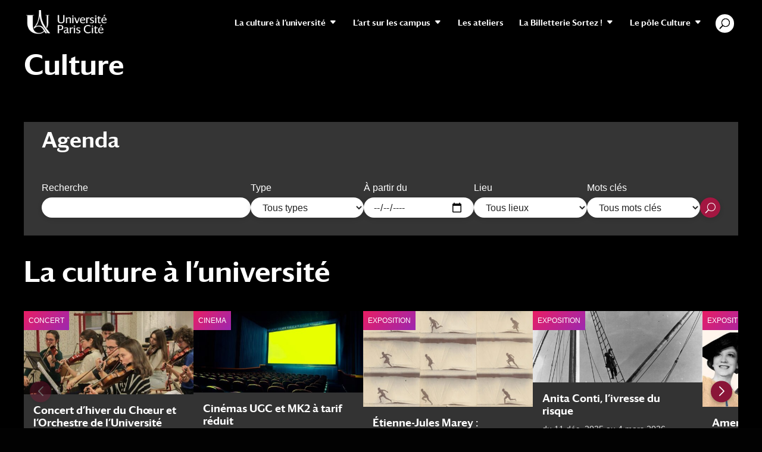

--- FILE ---
content_type: text/html; charset=UTF-8
request_url: https://culture.u-pariscite.fr/
body_size: 39152
content:
<!DOCTYPE html>
<html lang="fr-FR">
<head>
	<meta charset="UTF-8" />
<meta http-equiv="X-UA-Compatible" content="IE=edge">
	<link rel="pingback" href="https://culture.u-pariscite.fr/xmlrpc.php" />

	<script type="text/javascript">
		document.documentElement.className = 'js';
	</script>

	    <script>
    (function(){
      var ICON_URL="https:\/\/culture.u-pariscite.fr\/wp-content\/uploads\/sites\/36\/2025\/07\/marker.png";
      function applyFixes(){
        if(!window.L||!L.Icon||!L.Marker)return;
        var redIcon=L.icon({iconUrl:ICON_URL,iconRetinaUrl:ICON_URL,iconSize:[27,41],iconAnchor:[13,41],popupAnchor:[1,-34],tooltipAnchor:[16,-28]});
        L.Marker.addInitHook(function(){
          var hasCustom=this.options&&this.options.icon&&this.options.icon.options&&this.options.icon.options.iconUrl;
          if(!hasCustom){this.options.icon=redIcon;}
          else{
            var url=this.options.icon.options.iconUrl||'';
            if(/marker-icon(?:-2x)?\.png(?:\?.*)?$/i.test(url)){this.options.icon=redIcon;}
          }
        });
        function fixImg(img){
          if(img&&img.tagName==='IMG'&&img.classList.contains('leaflet-marker-icon')){
            if(img.src!==ICON_URL)img.src=ICON_URL;
            img.width=27;img.height=41;img.style.filter='none';
          }
        }
        document.querySelectorAll('img.leaflet-marker-icon').forEach(fixImg);
        var obs=new MutationObserver(function(m){
          m.forEach(function(x){
            (x.addedNodes||[]).forEach(function(n){
              if(n.nodeType!==1)return;
              if(n.matches&&n.matches('img.leaflet-marker-icon'))fixImg(n);
              if(n.querySelectorAll)n.querySelectorAll('img.leaflet-marker-icon').forEach(fixImg);
            });
          });
        });
        document.querySelectorAll('.leaflet-pane.marker-pane').forEach(function(p){obs.observe(p,{childList:true,subtree:true});});
      }
      (function waitForLeaflet(t){
        if(window.L&&L.Icon&&L.Marker){applyFixes();return;}
        if(t>400)return;
        setTimeout(function(){waitForLeaflet((t||0)+1);},30);
      })();
      if(document.readyState==='loading'){document.addEventListener('DOMContentLoaded',applyFixes);}else{applyFixes();}
    })();
    </script>
    <style>img.leaflet-marker-icon{filter:none!important}</style>
    <title>Culture | Université Paris Cité</title>
<meta name='robots' content='max-image-preview:large' />
<link rel="alternate" href="https://culture.u-pariscite.fr/" hreflang="fr" />
<link rel="alternate" href="https://culture.u-pariscite.fr/en/" hreflang="en" />
<script type="text/javascript">
			let jqueryParams=[],jQuery=function(r){return jqueryParams=[...jqueryParams,r],jQuery},$=function(r){return jqueryParams=[...jqueryParams,r],$};window.jQuery=jQuery,window.$=jQuery;let customHeadScripts=!1;jQuery.fn=jQuery.prototype={},$.fn=jQuery.prototype={},jQuery.noConflict=function(r){if(window.jQuery)return jQuery=window.jQuery,$=window.jQuery,customHeadScripts=!0,jQuery.noConflict},jQuery.ready=function(r){jqueryParams=[...jqueryParams,r]},$.ready=function(r){jqueryParams=[...jqueryParams,r]},jQuery.load=function(r){jqueryParams=[...jqueryParams,r]},$.load=function(r){jqueryParams=[...jqueryParams,r]},jQuery.fn.ready=function(r){jqueryParams=[...jqueryParams,r]},$.fn.ready=function(r){jqueryParams=[...jqueryParams,r]};</script><link rel="alternate" type="application/rss+xml" title="Culture &raquo; Flux" href="https://culture.u-pariscite.fr/feed/" />
<link rel="alternate" type="application/rss+xml" title="Culture &raquo; Flux des commentaires" href="https://culture.u-pariscite.fr/comments/feed/" />
<meta content="Culture Divi Child v.1.0.0" name="generator"/><link rel='stylesheet' id='eo-leaflet.js-css' href='https://culture.u-pariscite.fr/wp-content/plugins/event-organiser/lib/leaflet/leaflet.min.css?ver=1.4.0' type='text/css' media='all' />
<style id='eo-leaflet.js-inline-css' type='text/css'>
.leaflet-popup-close-button{box-shadow:none!important;}
</style>
<style id='wp-block-library-theme-inline-css' type='text/css'>
.wp-block-audio figcaption{color:#555;font-size:13px;text-align:center}.is-dark-theme .wp-block-audio figcaption{color:hsla(0,0%,100%,.65)}.wp-block-audio{margin:0 0 1em}.wp-block-code{border:1px solid #ccc;border-radius:4px;font-family:Menlo,Consolas,monaco,monospace;padding:.8em 1em}.wp-block-embed figcaption{color:#555;font-size:13px;text-align:center}.is-dark-theme .wp-block-embed figcaption{color:hsla(0,0%,100%,.65)}.wp-block-embed{margin:0 0 1em}.blocks-gallery-caption{color:#555;font-size:13px;text-align:center}.is-dark-theme .blocks-gallery-caption{color:hsla(0,0%,100%,.65)}.wp-block-image figcaption{color:#555;font-size:13px;text-align:center}.is-dark-theme .wp-block-image figcaption{color:hsla(0,0%,100%,.65)}.wp-block-image{margin:0 0 1em}.wp-block-pullquote{border-bottom:4px solid;border-top:4px solid;color:currentColor;margin-bottom:1.75em}.wp-block-pullquote cite,.wp-block-pullquote footer,.wp-block-pullquote__citation{color:currentColor;font-size:.8125em;font-style:normal;text-transform:uppercase}.wp-block-quote{border-left:.25em solid;margin:0 0 1.75em;padding-left:1em}.wp-block-quote cite,.wp-block-quote footer{color:currentColor;font-size:.8125em;font-style:normal;position:relative}.wp-block-quote.has-text-align-right{border-left:none;border-right:.25em solid;padding-left:0;padding-right:1em}.wp-block-quote.has-text-align-center{border:none;padding-left:0}.wp-block-quote.is-large,.wp-block-quote.is-style-large,.wp-block-quote.is-style-plain{border:none}.wp-block-search .wp-block-search__label{font-weight:700}.wp-block-search__button{border:1px solid #ccc;padding:.375em .625em}:where(.wp-block-group.has-background){padding:1.25em 2.375em}.wp-block-separator.has-css-opacity{opacity:.4}.wp-block-separator{border:none;border-bottom:2px solid;margin-left:auto;margin-right:auto}.wp-block-separator.has-alpha-channel-opacity{opacity:1}.wp-block-separator:not(.is-style-wide):not(.is-style-dots){width:100px}.wp-block-separator.has-background:not(.is-style-dots){border-bottom:none;height:1px}.wp-block-separator.has-background:not(.is-style-wide):not(.is-style-dots){height:2px}.wp-block-table{margin:0 0 1em}.wp-block-table td,.wp-block-table th{word-break:normal}.wp-block-table figcaption{color:#555;font-size:13px;text-align:center}.is-dark-theme .wp-block-table figcaption{color:hsla(0,0%,100%,.65)}.wp-block-video figcaption{color:#555;font-size:13px;text-align:center}.is-dark-theme .wp-block-video figcaption{color:hsla(0,0%,100%,.65)}.wp-block-video{margin:0 0 1em}.wp-block-template-part.has-background{margin-bottom:0;margin-top:0;padding:1.25em 2.375em}
</style>
<style id='global-styles-inline-css' type='text/css'>
body{--wp--preset--color--black: #000000;--wp--preset--color--cyan-bluish-gray: #abb8c3;--wp--preset--color--white: #ffffff;--wp--preset--color--pale-pink: #f78da7;--wp--preset--color--vivid-red: #cf2e2e;--wp--preset--color--luminous-vivid-orange: #ff6900;--wp--preset--color--luminous-vivid-amber: #fcb900;--wp--preset--color--light-green-cyan: #7bdcb5;--wp--preset--color--vivid-green-cyan: #00d084;--wp--preset--color--pale-cyan-blue: #8ed1fc;--wp--preset--color--vivid-cyan-blue: #0693e3;--wp--preset--color--vivid-purple: #9b51e0;--wp--preset--gradient--vivid-cyan-blue-to-vivid-purple: linear-gradient(135deg,rgba(6,147,227,1) 0%,rgb(155,81,224) 100%);--wp--preset--gradient--light-green-cyan-to-vivid-green-cyan: linear-gradient(135deg,rgb(122,220,180) 0%,rgb(0,208,130) 100%);--wp--preset--gradient--luminous-vivid-amber-to-luminous-vivid-orange: linear-gradient(135deg,rgba(252,185,0,1) 0%,rgba(255,105,0,1) 100%);--wp--preset--gradient--luminous-vivid-orange-to-vivid-red: linear-gradient(135deg,rgba(255,105,0,1) 0%,rgb(207,46,46) 100%);--wp--preset--gradient--very-light-gray-to-cyan-bluish-gray: linear-gradient(135deg,rgb(238,238,238) 0%,rgb(169,184,195) 100%);--wp--preset--gradient--cool-to-warm-spectrum: linear-gradient(135deg,rgb(74,234,220) 0%,rgb(151,120,209) 20%,rgb(207,42,186) 40%,rgb(238,44,130) 60%,rgb(251,105,98) 80%,rgb(254,248,76) 100%);--wp--preset--gradient--blush-light-purple: linear-gradient(135deg,rgb(255,206,236) 0%,rgb(152,150,240) 100%);--wp--preset--gradient--blush-bordeaux: linear-gradient(135deg,rgb(254,205,165) 0%,rgb(254,45,45) 50%,rgb(107,0,62) 100%);--wp--preset--gradient--luminous-dusk: linear-gradient(135deg,rgb(255,203,112) 0%,rgb(199,81,192) 50%,rgb(65,88,208) 100%);--wp--preset--gradient--pale-ocean: linear-gradient(135deg,rgb(255,245,203) 0%,rgb(182,227,212) 50%,rgb(51,167,181) 100%);--wp--preset--gradient--electric-grass: linear-gradient(135deg,rgb(202,248,128) 0%,rgb(113,206,126) 100%);--wp--preset--gradient--midnight: linear-gradient(135deg,rgb(2,3,129) 0%,rgb(40,116,252) 100%);--wp--preset--font-size--small: 13px;--wp--preset--font-size--medium: 20px;--wp--preset--font-size--large: 36px;--wp--preset--font-size--x-large: 42px;--wp--preset--spacing--20: 0.44rem;--wp--preset--spacing--30: 0.67rem;--wp--preset--spacing--40: 1rem;--wp--preset--spacing--50: 1.5rem;--wp--preset--spacing--60: 2.25rem;--wp--preset--spacing--70: 3.38rem;--wp--preset--spacing--80: 5.06rem;--wp--preset--shadow--natural: 6px 6px 9px rgba(0, 0, 0, 0.2);--wp--preset--shadow--deep: 12px 12px 50px rgba(0, 0, 0, 0.4);--wp--preset--shadow--sharp: 6px 6px 0px rgba(0, 0, 0, 0.2);--wp--preset--shadow--outlined: 6px 6px 0px -3px rgba(255, 255, 255, 1), 6px 6px rgba(0, 0, 0, 1);--wp--preset--shadow--crisp: 6px 6px 0px rgba(0, 0, 0, 1);}body { margin: 0;--wp--style--global--content-size: 823px;--wp--style--global--wide-size: 1080px; }.wp-site-blocks > .alignleft { float: left; margin-right: 2em; }.wp-site-blocks > .alignright { float: right; margin-left: 2em; }.wp-site-blocks > .aligncenter { justify-content: center; margin-left: auto; margin-right: auto; }:where(.is-layout-flex){gap: 0.5em;}:where(.is-layout-grid){gap: 0.5em;}body .is-layout-flow > .alignleft{float: left;margin-inline-start: 0;margin-inline-end: 2em;}body .is-layout-flow > .alignright{float: right;margin-inline-start: 2em;margin-inline-end: 0;}body .is-layout-flow > .aligncenter{margin-left: auto !important;margin-right: auto !important;}body .is-layout-constrained > .alignleft{float: left;margin-inline-start: 0;margin-inline-end: 2em;}body .is-layout-constrained > .alignright{float: right;margin-inline-start: 2em;margin-inline-end: 0;}body .is-layout-constrained > .aligncenter{margin-left: auto !important;margin-right: auto !important;}body .is-layout-constrained > :where(:not(.alignleft):not(.alignright):not(.alignfull)){max-width: var(--wp--style--global--content-size);margin-left: auto !important;margin-right: auto !important;}body .is-layout-constrained > .alignwide{max-width: var(--wp--style--global--wide-size);}body .is-layout-flex{display: flex;}body .is-layout-flex{flex-wrap: wrap;align-items: center;}body .is-layout-flex > *{margin: 0;}body .is-layout-grid{display: grid;}body .is-layout-grid > *{margin: 0;}body{padding-top: 0px;padding-right: 0px;padding-bottom: 0px;padding-left: 0px;}a:where(:not(.wp-element-button)){text-decoration: underline;}.wp-element-button, .wp-block-button__link{background-color: #32373c;border-width: 0;color: #fff;font-family: inherit;font-size: inherit;line-height: inherit;padding: calc(0.667em + 2px) calc(1.333em + 2px);text-decoration: none;}.has-black-color{color: var(--wp--preset--color--black) !important;}.has-cyan-bluish-gray-color{color: var(--wp--preset--color--cyan-bluish-gray) !important;}.has-white-color{color: var(--wp--preset--color--white) !important;}.has-pale-pink-color{color: var(--wp--preset--color--pale-pink) !important;}.has-vivid-red-color{color: var(--wp--preset--color--vivid-red) !important;}.has-luminous-vivid-orange-color{color: var(--wp--preset--color--luminous-vivid-orange) !important;}.has-luminous-vivid-amber-color{color: var(--wp--preset--color--luminous-vivid-amber) !important;}.has-light-green-cyan-color{color: var(--wp--preset--color--light-green-cyan) !important;}.has-vivid-green-cyan-color{color: var(--wp--preset--color--vivid-green-cyan) !important;}.has-pale-cyan-blue-color{color: var(--wp--preset--color--pale-cyan-blue) !important;}.has-vivid-cyan-blue-color{color: var(--wp--preset--color--vivid-cyan-blue) !important;}.has-vivid-purple-color{color: var(--wp--preset--color--vivid-purple) !important;}.has-black-background-color{background-color: var(--wp--preset--color--black) !important;}.has-cyan-bluish-gray-background-color{background-color: var(--wp--preset--color--cyan-bluish-gray) !important;}.has-white-background-color{background-color: var(--wp--preset--color--white) !important;}.has-pale-pink-background-color{background-color: var(--wp--preset--color--pale-pink) !important;}.has-vivid-red-background-color{background-color: var(--wp--preset--color--vivid-red) !important;}.has-luminous-vivid-orange-background-color{background-color: var(--wp--preset--color--luminous-vivid-orange) !important;}.has-luminous-vivid-amber-background-color{background-color: var(--wp--preset--color--luminous-vivid-amber) !important;}.has-light-green-cyan-background-color{background-color: var(--wp--preset--color--light-green-cyan) !important;}.has-vivid-green-cyan-background-color{background-color: var(--wp--preset--color--vivid-green-cyan) !important;}.has-pale-cyan-blue-background-color{background-color: var(--wp--preset--color--pale-cyan-blue) !important;}.has-vivid-cyan-blue-background-color{background-color: var(--wp--preset--color--vivid-cyan-blue) !important;}.has-vivid-purple-background-color{background-color: var(--wp--preset--color--vivid-purple) !important;}.has-black-border-color{border-color: var(--wp--preset--color--black) !important;}.has-cyan-bluish-gray-border-color{border-color: var(--wp--preset--color--cyan-bluish-gray) !important;}.has-white-border-color{border-color: var(--wp--preset--color--white) !important;}.has-pale-pink-border-color{border-color: var(--wp--preset--color--pale-pink) !important;}.has-vivid-red-border-color{border-color: var(--wp--preset--color--vivid-red) !important;}.has-luminous-vivid-orange-border-color{border-color: var(--wp--preset--color--luminous-vivid-orange) !important;}.has-luminous-vivid-amber-border-color{border-color: var(--wp--preset--color--luminous-vivid-amber) !important;}.has-light-green-cyan-border-color{border-color: var(--wp--preset--color--light-green-cyan) !important;}.has-vivid-green-cyan-border-color{border-color: var(--wp--preset--color--vivid-green-cyan) !important;}.has-pale-cyan-blue-border-color{border-color: var(--wp--preset--color--pale-cyan-blue) !important;}.has-vivid-cyan-blue-border-color{border-color: var(--wp--preset--color--vivid-cyan-blue) !important;}.has-vivid-purple-border-color{border-color: var(--wp--preset--color--vivid-purple) !important;}.has-vivid-cyan-blue-to-vivid-purple-gradient-background{background: var(--wp--preset--gradient--vivid-cyan-blue-to-vivid-purple) !important;}.has-light-green-cyan-to-vivid-green-cyan-gradient-background{background: var(--wp--preset--gradient--light-green-cyan-to-vivid-green-cyan) !important;}.has-luminous-vivid-amber-to-luminous-vivid-orange-gradient-background{background: var(--wp--preset--gradient--luminous-vivid-amber-to-luminous-vivid-orange) !important;}.has-luminous-vivid-orange-to-vivid-red-gradient-background{background: var(--wp--preset--gradient--luminous-vivid-orange-to-vivid-red) !important;}.has-very-light-gray-to-cyan-bluish-gray-gradient-background{background: var(--wp--preset--gradient--very-light-gray-to-cyan-bluish-gray) !important;}.has-cool-to-warm-spectrum-gradient-background{background: var(--wp--preset--gradient--cool-to-warm-spectrum) !important;}.has-blush-light-purple-gradient-background{background: var(--wp--preset--gradient--blush-light-purple) !important;}.has-blush-bordeaux-gradient-background{background: var(--wp--preset--gradient--blush-bordeaux) !important;}.has-luminous-dusk-gradient-background{background: var(--wp--preset--gradient--luminous-dusk) !important;}.has-pale-ocean-gradient-background{background: var(--wp--preset--gradient--pale-ocean) !important;}.has-electric-grass-gradient-background{background: var(--wp--preset--gradient--electric-grass) !important;}.has-midnight-gradient-background{background: var(--wp--preset--gradient--midnight) !important;}.has-small-font-size{font-size: var(--wp--preset--font-size--small) !important;}.has-medium-font-size{font-size: var(--wp--preset--font-size--medium) !important;}.has-large-font-size{font-size: var(--wp--preset--font-size--large) !important;}.has-x-large-font-size{font-size: var(--wp--preset--font-size--x-large) !important;}
.wp-block-navigation a:where(:not(.wp-element-button)){color: inherit;}
:where(.wp-block-post-template.is-layout-flex){gap: 1.25em;}:where(.wp-block-post-template.is-layout-grid){gap: 1.25em;}
:where(.wp-block-columns.is-layout-flex){gap: 2em;}:where(.wp-block-columns.is-layout-grid){gap: 2em;}
.wp-block-pullquote{font-size: 1.5em;line-height: 1.6;}
</style>
<style id='divi-style-parent-inline-inline-css' type='text/css'>
/*!
Theme Name: Divi
Theme URI: http://www.elegantthemes.com/gallery/divi/
Version: 4.23.1
Description: Smart. Flexible. Beautiful. Divi is the most powerful theme in our collection.
Author: Elegant Themes
Author URI: http://www.elegantthemes.com
License: GNU General Public License v2
License URI: http://www.gnu.org/licenses/gpl-2.0.html
*/

a,abbr,acronym,address,applet,b,big,blockquote,body,center,cite,code,dd,del,dfn,div,dl,dt,em,fieldset,font,form,h1,h2,h3,h4,h5,h6,html,i,iframe,img,ins,kbd,label,legend,li,object,ol,p,pre,q,s,samp,small,span,strike,strong,sub,sup,tt,u,ul,var{margin:0;padding:0;border:0;outline:0;font-size:100%;-ms-text-size-adjust:100%;-webkit-text-size-adjust:100%;vertical-align:baseline;background:transparent}body{line-height:1}ol,ul{list-style:none}blockquote,q{quotes:none}blockquote:after,blockquote:before,q:after,q:before{content:"";content:none}blockquote{margin:20px 0 30px;border-left:5px solid;padding-left:20px}:focus{outline:0}del{text-decoration:line-through}pre{overflow:auto;padding:10px}figure{margin:0}table{border-collapse:collapse;border-spacing:0}article,aside,footer,header,hgroup,nav,section{display:block}body{font-family:Open Sans,Arial,sans-serif;font-size:14px;color:#666;background-color:#fff;line-height:1.7em;font-weight:500;-webkit-font-smoothing:antialiased;-moz-osx-font-smoothing:grayscale}body.page-template-page-template-blank-php #page-container{padding-top:0!important}body.et_cover_background{background-size:cover!important;background-position:top!important;background-repeat:no-repeat!important;background-attachment:fixed}a{color:#2ea3f2}a,a:hover{text-decoration:none}p{padding-bottom:1em}p:not(.has-background):last-of-type{padding-bottom:0}p.et_normal_padding{padding-bottom:1em}strong{font-weight:700}cite,em,i{font-style:italic}code,pre{font-family:Courier New,monospace;margin-bottom:10px}ins{text-decoration:none}sub,sup{height:0;line-height:1;position:relative;vertical-align:baseline}sup{bottom:.8em}sub{top:.3em}dl{margin:0 0 1.5em}dl dt{font-weight:700}dd{margin-left:1.5em}blockquote p{padding-bottom:0}embed,iframe,object,video{max-width:100%}h1,h2,h3,h4,h5,h6{color:#333;padding-bottom:10px;line-height:1em;font-weight:500}h1 a,h2 a,h3 a,h4 a,h5 a,h6 a{color:inherit}h1{font-size:30px}h2{font-size:26px}h3{font-size:22px}h4{font-size:18px}h5{font-size:16px}h6{font-size:14px}input{-webkit-appearance:none}input[type=checkbox]{-webkit-appearance:checkbox}input[type=radio]{-webkit-appearance:radio}input.text,input.title,input[type=email],input[type=password],input[type=tel],input[type=text],select,textarea{background-color:#fff;border:1px solid #bbb;padding:2px;color:#4e4e4e}input.text:focus,input.title:focus,input[type=text]:focus,select:focus,textarea:focus{border-color:#2d3940;color:#3e3e3e}input.text,input.title,input[type=text],select,textarea{margin:0}textarea{padding:4px}button,input,select,textarea{font-family:inherit}img{max-width:100%;height:auto}.clear{clear:both}br.clear{margin:0;padding:0}.pagination{clear:both}#et_search_icon:hover,.et-social-icon a:hover,.et_password_protected_form .et_submit_button,.form-submit .et_pb_buttontton.alt.disabled,.nav-single a,.posted_in a{color:#2ea3f2}.et-search-form,blockquote{border-color:#2ea3f2}#main-content{background-color:#fff}.container{width:80%;max-width:1080px;margin:auto;position:relative}body:not(.et-tb) #main-content .container,body:not(.et-tb-has-header) #main-content .container{padding-top:58px}.et_full_width_page #main-content .container:before{display:none}.main_title{margin-bottom:20px}.et_password_protected_form .et_submit_button:hover,.form-submit .et_pb_button:hover{background:rgba(0,0,0,.05)}.et_button_icon_visible .et_pb_button{padding-right:2em;padding-left:.7em}.et_button_icon_visible .et_pb_button:after{opacity:1;margin-left:0}.et_button_left .et_pb_button:hover:after{left:.15em}.et_button_left .et_pb_button:after{margin-left:0;left:1em}.et_button_icon_visible.et_button_left .et_pb_button,.et_button_left .et_pb_button:hover,.et_button_left .et_pb_module .et_pb_button:hover{padding-left:2em;padding-right:.7em}.et_button_icon_visible.et_button_left .et_pb_button:after,.et_button_left .et_pb_button:hover:after{left:.15em}.et_password_protected_form .et_submit_button:hover,.form-submit .et_pb_button:hover{padding:.3em 1em}.et_button_no_icon .et_pb_button:after{display:none}.et_button_no_icon.et_button_icon_visible.et_button_left .et_pb_button,.et_button_no_icon.et_button_left .et_pb_button:hover,.et_button_no_icon .et_pb_button,.et_button_no_icon .et_pb_button:hover{padding:.3em 1em!important}.et_button_custom_icon .et_pb_button:after{line-height:1.7em}.et_button_custom_icon.et_button_icon_visible .et_pb_button:after,.et_button_custom_icon .et_pb_button:hover:after{margin-left:.3em}#left-area .post_format-post-format-gallery .wp-block-gallery:first-of-type{padding:0;margin-bottom:-16px}.entry-content table:not(.variations){border:1px solid #eee;margin:0 0 15px;text-align:left;width:100%}.entry-content thead th,.entry-content tr th{color:#555;font-weight:700;padding:9px 24px}.entry-content tr td{border-top:1px solid #eee;padding:6px 24px}#left-area ul,.entry-content ul,.et-l--body ul,.et-l--footer ul,.et-l--header ul{list-style-type:disc;padding:0 0 23px 1em;line-height:26px}#left-area ol,.entry-content ol,.et-l--body ol,.et-l--footer ol,.et-l--header ol{list-style-type:decimal;list-style-position:inside;padding:0 0 23px;line-height:26px}#left-area ul li ul,.entry-content ul li ol{padding:2px 0 2px 20px}#left-area ol li ul,.entry-content ol li ol,.et-l--body ol li ol,.et-l--footer ol li ol,.et-l--header ol li ol{padding:2px 0 2px 35px}#left-area ul.wp-block-gallery{display:-webkit-box;display:-ms-flexbox;display:flex;-ms-flex-wrap:wrap;flex-wrap:wrap;list-style-type:none;padding:0}#left-area ul.products{padding:0!important;line-height:1.7!important;list-style:none!important}.gallery-item a{display:block}.gallery-caption,.gallery-item a{width:90%}#wpadminbar{z-index:100001}#left-area .post-meta{font-size:14px;padding-bottom:15px}#left-area .post-meta a{text-decoration:none;color:#666}#left-area .et_featured_image{padding-bottom:7px}.single .post{padding-bottom:25px}body.single .et_audio_content{margin-bottom:-6px}.nav-single a{text-decoration:none;color:#2ea3f2;font-size:14px;font-weight:400}.nav-previous{float:left}.nav-next{float:right}.et_password_protected_form p input{background-color:#eee;border:none!important;width:100%!important;border-radius:0!important;font-size:14px;color:#999!important;padding:16px!important;-webkit-box-sizing:border-box;box-sizing:border-box}.et_password_protected_form label{display:none}.et_password_protected_form .et_submit_button{font-family:inherit;display:block;float:right;margin:8px auto 0;cursor:pointer}.post-password-required p.nocomments.container{max-width:100%}.post-password-required p.nocomments.container:before{display:none}.aligncenter,div.post .new-post .aligncenter{display:block;margin-left:auto;margin-right:auto}.wp-caption{border:1px solid #ddd;text-align:center;background-color:#f3f3f3;margin-bottom:10px;max-width:96%;padding:8px}.wp-caption.alignleft{margin:0 30px 20px 0}.wp-caption.alignright{margin:0 0 20px 30px}.wp-caption img{margin:0;padding:0;border:0}.wp-caption p.wp-caption-text{font-size:12px;padding:0 4px 5px;margin:0}.alignright{float:right}.alignleft{float:left}img.alignleft{display:inline;float:left;margin-right:15px}img.alignright{display:inline;float:right;margin-left:15px}.page.et_pb_pagebuilder_layout #main-content{background-color:transparent}body #main-content .et_builder_inner_content>h1,body #main-content .et_builder_inner_content>h2,body #main-content .et_builder_inner_content>h3,body #main-content .et_builder_inner_content>h4,body #main-content .et_builder_inner_content>h5,body #main-content .et_builder_inner_content>h6{line-height:1.4em}body #main-content .et_builder_inner_content>p{line-height:1.7em}.wp-block-pullquote{margin:20px 0 30px}.wp-block-pullquote.has-background blockquote{border-left:none}.wp-block-group.has-background{padding:1.5em 1.5em .5em}@media (min-width:981px){#left-area{width:79.125%;padding-bottom:23px}#main-content .container:before{content:"";position:absolute;top:0;height:100%;width:1px;background-color:#e2e2e2}.et_full_width_page #left-area,.et_no_sidebar #left-area{float:none;width:100%!important}.et_full_width_page #left-area{padding-bottom:0}.et_no_sidebar #main-content .container:before{display:none}}@media (max-width:980px){#page-container{padding-top:80px}.et-tb #page-container,.et-tb-has-header #page-container{padding-top:0!important}#left-area,#sidebar{width:100%!important}#main-content .container:before{display:none!important}.et_full_width_page .et_gallery_item:nth-child(4n+1){clear:none}}@media print{#page-container{padding-top:0!important}}#wp-admin-bar-et-use-visual-builder a:before{font-family:ETmodules!important;content:"\e625";font-size:30px!important;width:28px;margin-top:-3px;color:#974df3!important}#wp-admin-bar-et-use-visual-builder:hover a:before{color:#fff!important}#wp-admin-bar-et-use-visual-builder:hover a,#wp-admin-bar-et-use-visual-builder a:hover{transition:background-color .5s ease;-webkit-transition:background-color .5s ease;-moz-transition:background-color .5s ease;background-color:#7e3bd0!important;color:#fff!important}* html .clearfix,:first-child+html .clearfix{zoom:1}.iphone .et_pb_section_video_bg video::-webkit-media-controls-start-playback-button{display:none!important;-webkit-appearance:none}.et_mobile_device .et_pb_section_parallax .et_pb_parallax_css{background-attachment:scroll}.et-social-facebook a.icon:before{content:"\e093"}.et-social-twitter a.icon:before{content:"\e094"}.et-social-google-plus a.icon:before{content:"\e096"}.et-social-instagram a.icon:before{content:"\e09a"}.et-social-rss a.icon:before{content:"\e09e"}.ai1ec-single-event:after{content:" ";display:table;clear:both}.evcal_event_details .evcal_evdata_cell .eventon_details_shading_bot.eventon_details_shading_bot{z-index:3}.wp-block-divi-layout{margin-bottom:1em}*{-webkit-box-sizing:border-box;box-sizing:border-box}#et-info-email:before,#et-info-phone:before,#et_search_icon:before,.comment-reply-link:after,.et-cart-info span:before,.et-pb-arrow-next:before,.et-pb-arrow-prev:before,.et-social-icon a:before,.et_audio_container .mejs-playpause-button button:before,.et_audio_container .mejs-volume-button button:before,.et_overlay:before,.et_password_protected_form .et_submit_button:after,.et_pb_button:after,.et_pb_contact_reset:after,.et_pb_contact_submit:after,.et_pb_font_icon:before,.et_pb_newsletter_button:after,.et_pb_pricing_table_button:after,.et_pb_promo_button:after,.et_pb_testimonial:before,.et_pb_toggle_title:before,.form-submit .et_pb_button:after,.mobile_menu_bar:before,a.et_pb_more_button:after{font-family:ETmodules!important;speak:none;font-style:normal;font-weight:400;-webkit-font-feature-settings:normal;font-feature-settings:normal;font-variant:normal;text-transform:none;line-height:1;-webkit-font-smoothing:antialiased;-moz-osx-font-smoothing:grayscale;text-shadow:0 0;direction:ltr}.et-pb-icon,.et_pb_custom_button_icon.et_pb_button:after,.et_pb_login .et_pb_custom_button_icon.et_pb_button:after,.et_pb_woo_custom_button_icon .button.et_pb_custom_button_icon.et_pb_button:after,.et_pb_woo_custom_button_icon .button.et_pb_custom_button_icon.et_pb_button:hover:after{content:attr(data-icon)}.et-pb-icon{font-family:ETmodules;speak:none;font-weight:400;-webkit-font-feature-settings:normal;font-feature-settings:normal;font-variant:normal;text-transform:none;line-height:1;-webkit-font-smoothing:antialiased;font-size:96px;font-style:normal;display:inline-block;-webkit-box-sizing:border-box;box-sizing:border-box;direction:ltr}#et-ajax-saving{display:none;-webkit-transition:background .3s,-webkit-box-shadow .3s;transition:background .3s,-webkit-box-shadow .3s;transition:background .3s,box-shadow .3s;transition:background .3s,box-shadow .3s,-webkit-box-shadow .3s;-webkit-box-shadow:rgba(0,139,219,.247059) 0 0 60px;box-shadow:0 0 60px rgba(0,139,219,.247059);position:fixed;top:50%;left:50%;width:50px;height:50px;background:#fff;border-radius:50px;margin:-25px 0 0 -25px;z-index:999999;text-align:center}#et-ajax-saving img{margin:9px}.et-safe-mode-indicator,.et-safe-mode-indicator:focus,.et-safe-mode-indicator:hover{-webkit-box-shadow:0 5px 10px rgba(41,196,169,.15);box-shadow:0 5px 10px rgba(41,196,169,.15);background:#29c4a9;color:#fff;font-size:14px;font-weight:600;padding:12px;line-height:16px;border-radius:3px;position:fixed;bottom:30px;right:30px;z-index:999999;text-decoration:none;font-family:Open Sans,sans-serif;-webkit-font-smoothing:antialiased;-moz-osx-font-smoothing:grayscale}.et_pb_button{font-size:20px;font-weight:500;padding:.3em 1em;line-height:1.7em!important;background-color:transparent;background-size:cover;background-position:50%;background-repeat:no-repeat;border:2px solid;border-radius:3px;-webkit-transition-duration:.2s;transition-duration:.2s;-webkit-transition-property:all!important;transition-property:all!important}.et_pb_button,.et_pb_button_inner{position:relative}.et_pb_button:hover,.et_pb_module .et_pb_button:hover{border:2px solid transparent;padding:.3em 2em .3em .7em}.et_pb_button:hover{background-color:hsla(0,0%,100%,.2)}.et_pb_bg_layout_light.et_pb_button:hover,.et_pb_bg_layout_light .et_pb_button:hover{background-color:rgba(0,0,0,.05)}.et_pb_button:after,.et_pb_button:before{font-size:32px;line-height:1em;content:"\35";opacity:0;position:absolute;margin-left:-1em;-webkit-transition:all .2s;transition:all .2s;text-transform:none;-webkit-font-feature-settings:"kern" off;font-feature-settings:"kern" off;font-variant:none;font-style:normal;font-weight:400;text-shadow:none}.et_pb_button.et_hover_enabled:hover:after,.et_pb_button.et_pb_hovered:hover:after{-webkit-transition:none!important;transition:none!important}.et_pb_button:before{display:none}.et_pb_button:hover:after{opacity:1;margin-left:0}.et_pb_column_1_3 h1,.et_pb_column_1_4 h1,.et_pb_column_1_5 h1,.et_pb_column_1_6 h1,.et_pb_column_2_5 h1{font-size:26px}.et_pb_column_1_3 h2,.et_pb_column_1_4 h2,.et_pb_column_1_5 h2,.et_pb_column_1_6 h2,.et_pb_column_2_5 h2{font-size:23px}.et_pb_column_1_3 h3,.et_pb_column_1_4 h3,.et_pb_column_1_5 h3,.et_pb_column_1_6 h3,.et_pb_column_2_5 h3{font-size:20px}.et_pb_column_1_3 h4,.et_pb_column_1_4 h4,.et_pb_column_1_5 h4,.et_pb_column_1_6 h4,.et_pb_column_2_5 h4{font-size:18px}.et_pb_column_1_3 h5,.et_pb_column_1_4 h5,.et_pb_column_1_5 h5,.et_pb_column_1_6 h5,.et_pb_column_2_5 h5{font-size:16px}.et_pb_column_1_3 h6,.et_pb_column_1_4 h6,.et_pb_column_1_5 h6,.et_pb_column_1_6 h6,.et_pb_column_2_5 h6{font-size:15px}.et_pb_bg_layout_dark,.et_pb_bg_layout_dark h1,.et_pb_bg_layout_dark h2,.et_pb_bg_layout_dark h3,.et_pb_bg_layout_dark h4,.et_pb_bg_layout_dark h5,.et_pb_bg_layout_dark h6{color:#fff!important}.et_pb_module.et_pb_text_align_left{text-align:left}.et_pb_module.et_pb_text_align_center{text-align:center}.et_pb_module.et_pb_text_align_right{text-align:right}.et_pb_module.et_pb_text_align_justified{text-align:justify}.clearfix:after{visibility:hidden;display:block;font-size:0;content:" ";clear:both;height:0}.et_pb_bg_layout_light .et_pb_more_button{color:#2ea3f2}.et_builder_inner_content{position:relative;z-index:1}header .et_builder_inner_content{z-index:2}.et_pb_css_mix_blend_mode_passthrough{mix-blend-mode:unset!important}.et_pb_image_container{margin:-20px -20px 29px}.et_pb_module_inner{position:relative}.et_hover_enabled_preview{z-index:2}.et_hover_enabled:hover{position:relative;z-index:2}.et_pb_all_tabs,.et_pb_module,.et_pb_posts_nav a,.et_pb_tab,.et_pb_with_background{position:relative;background-size:cover;background-position:50%;background-repeat:no-repeat}.et_pb_background_mask,.et_pb_background_pattern{bottom:0;left:0;position:absolute;right:0;top:0}.et_pb_background_mask{background-size:calc(100% + 2px) calc(100% + 2px);background-repeat:no-repeat;background-position:50%;overflow:hidden}.et_pb_background_pattern{background-position:0 0;background-repeat:repeat}.et_pb_with_border{position:relative;border:0 solid #333}.post-password-required .et_pb_row{padding:0;width:100%}.post-password-required .et_password_protected_form{min-height:0}body.et_pb_pagebuilder_layout.et_pb_show_title .post-password-required .et_password_protected_form h1,body:not(.et_pb_pagebuilder_layout) .post-password-required .et_password_protected_form h1{display:none}.et_pb_no_bg{padding:0!important}.et_overlay.et_pb_inline_icon:before,.et_pb_inline_icon:before{content:attr(data-icon)}.et_pb_more_button{color:inherit;text-shadow:none;text-decoration:none;display:inline-block;margin-top:20px}.et_parallax_bg_wrap{overflow:hidden;position:absolute;top:0;right:0;bottom:0;left:0}.et_parallax_bg{background-repeat:no-repeat;background-position:top;background-size:cover;position:absolute;bottom:0;left:0;width:100%;height:100%;display:block}.et_parallax_bg.et_parallax_bg__hover,.et_parallax_bg.et_parallax_bg_phone,.et_parallax_bg.et_parallax_bg_tablet,.et_parallax_gradient.et_parallax_gradient__hover,.et_parallax_gradient.et_parallax_gradient_phone,.et_parallax_gradient.et_parallax_gradient_tablet,.et_pb_section_parallax_hover:hover .et_parallax_bg:not(.et_parallax_bg__hover),.et_pb_section_parallax_hover:hover .et_parallax_gradient:not(.et_parallax_gradient__hover){display:none}.et_pb_section_parallax_hover:hover .et_parallax_bg.et_parallax_bg__hover,.et_pb_section_parallax_hover:hover .et_parallax_gradient.et_parallax_gradient__hover{display:block}.et_parallax_gradient{bottom:0;display:block;left:0;position:absolute;right:0;top:0}.et_pb_module.et_pb_section_parallax,.et_pb_posts_nav a.et_pb_section_parallax,.et_pb_tab.et_pb_section_parallax{position:relative}.et_pb_section_parallax .et_pb_parallax_css,.et_pb_slides .et_parallax_bg.et_pb_parallax_css{background-attachment:fixed}body.et-bfb .et_pb_section_parallax .et_pb_parallax_css,body.et-bfb .et_pb_slides .et_parallax_bg.et_pb_parallax_css{background-attachment:scroll;bottom:auto}.et_pb_section_parallax.et_pb_column .et_pb_module,.et_pb_section_parallax.et_pb_row .et_pb_column,.et_pb_section_parallax.et_pb_row .et_pb_module{z-index:9;position:relative}.et_pb_more_button:hover:after{opacity:1;margin-left:0}.et_pb_preload .et_pb_section_video_bg,.et_pb_preload>div{visibility:hidden}.et_pb_preload,.et_pb_section.et_pb_section_video.et_pb_preload{position:relative;background:#464646!important}.et_pb_preload:before{content:"";position:absolute;top:50%;left:50%;background:url(https://culture.u-pariscite.fr/wp-content/themes/Divi/includes/builder/styles/images/preloader.gif) no-repeat;border-radius:32px;width:32px;height:32px;margin:-16px 0 0 -16px}.box-shadow-overlay{position:absolute;top:0;left:0;width:100%;height:100%;z-index:10;pointer-events:none}.et_pb_section>.box-shadow-overlay~.et_pb_row{z-index:11}body.safari .section_has_divider{will-change:transform}.et_pb_row>.box-shadow-overlay{z-index:8}.has-box-shadow-overlay{position:relative}.et_clickable{cursor:pointer}.screen-reader-text{border:0;clip:rect(1px,1px,1px,1px);-webkit-clip-path:inset(50%);clip-path:inset(50%);height:1px;margin:-1px;overflow:hidden;padding:0;position:absolute!important;width:1px;word-wrap:normal!important}.et_multi_view_hidden,.et_multi_view_hidden_image{display:none!important}@keyframes multi-view-image-fade{0%{opacity:0}10%{opacity:.1}20%{opacity:.2}30%{opacity:.3}40%{opacity:.4}50%{opacity:.5}60%{opacity:.6}70%{opacity:.7}80%{opacity:.8}90%{opacity:.9}to{opacity:1}}.et_multi_view_image__loading{visibility:hidden}.et_multi_view_image__loaded{-webkit-animation:multi-view-image-fade .5s;animation:multi-view-image-fade .5s}#et-pb-motion-effects-offset-tracker{visibility:hidden!important;opacity:0;position:absolute;top:0;left:0}.et-pb-before-scroll-animation{opacity:0}header.et-l.et-l--header:after{clear:both;display:block;content:""}.et_pb_module{-webkit-animation-timing-function:linear;animation-timing-function:linear;-webkit-animation-duration:.2s;animation-duration:.2s}@-webkit-keyframes fadeBottom{0%{opacity:0;-webkit-transform:translateY(10%);transform:translateY(10%)}to{opacity:1;-webkit-transform:translateY(0);transform:translateY(0)}}@keyframes fadeBottom{0%{opacity:0;-webkit-transform:translateY(10%);transform:translateY(10%)}to{opacity:1;-webkit-transform:translateY(0);transform:translateY(0)}}@-webkit-keyframes fadeLeft{0%{opacity:0;-webkit-transform:translateX(-10%);transform:translateX(-10%)}to{opacity:1;-webkit-transform:translateX(0);transform:translateX(0)}}@keyframes fadeLeft{0%{opacity:0;-webkit-transform:translateX(-10%);transform:translateX(-10%)}to{opacity:1;-webkit-transform:translateX(0);transform:translateX(0)}}@-webkit-keyframes fadeRight{0%{opacity:0;-webkit-transform:translateX(10%);transform:translateX(10%)}to{opacity:1;-webkit-transform:translateX(0);transform:translateX(0)}}@keyframes fadeRight{0%{opacity:0;-webkit-transform:translateX(10%);transform:translateX(10%)}to{opacity:1;-webkit-transform:translateX(0);transform:translateX(0)}}@-webkit-keyframes fadeTop{0%{opacity:0;-webkit-transform:translateY(-10%);transform:translateY(-10%)}to{opacity:1;-webkit-transform:translateX(0);transform:translateX(0)}}@keyframes fadeTop{0%{opacity:0;-webkit-transform:translateY(-10%);transform:translateY(-10%)}to{opacity:1;-webkit-transform:translateX(0);transform:translateX(0)}}@-webkit-keyframes fadeIn{0%{opacity:0}to{opacity:1}}@keyframes fadeIn{0%{opacity:0}to{opacity:1}}.et-waypoint:not(.et_pb_counters){opacity:0}@media (min-width:981px){.et_pb_section.et_section_specialty div.et_pb_row .et_pb_column .et_pb_column .et_pb_module.et-last-child,.et_pb_section.et_section_specialty div.et_pb_row .et_pb_column .et_pb_column .et_pb_module:last-child,.et_pb_section.et_section_specialty div.et_pb_row .et_pb_column .et_pb_row_inner .et_pb_column .et_pb_module.et-last-child,.et_pb_section.et_section_specialty div.et_pb_row .et_pb_column .et_pb_row_inner .et_pb_column .et_pb_module:last-child,.et_pb_section div.et_pb_row .et_pb_column .et_pb_module.et-last-child,.et_pb_section div.et_pb_row .et_pb_column .et_pb_module:last-child{margin-bottom:0}}@media (max-width:980px){.et_overlay.et_pb_inline_icon_tablet:before,.et_pb_inline_icon_tablet:before{content:attr(data-icon-tablet)}.et_parallax_bg.et_parallax_bg_tablet_exist,.et_parallax_gradient.et_parallax_gradient_tablet_exist{display:none}.et_parallax_bg.et_parallax_bg_tablet,.et_parallax_gradient.et_parallax_gradient_tablet{display:block}.et_pb_column .et_pb_module{margin-bottom:30px}.et_pb_row .et_pb_column .et_pb_module.et-last-child,.et_pb_row .et_pb_column .et_pb_module:last-child,.et_section_specialty .et_pb_row .et_pb_column .et_pb_module.et-last-child,.et_section_specialty .et_pb_row .et_pb_column .et_pb_module:last-child{margin-bottom:0}.et_pb_more_button{display:inline-block!important}.et_pb_bg_layout_light_tablet.et_pb_button,.et_pb_bg_layout_light_tablet.et_pb_module.et_pb_button,.et_pb_bg_layout_light_tablet .et_pb_more_button{color:#2ea3f2}.et_pb_bg_layout_light_tablet .et_pb_forgot_password a{color:#666}.et_pb_bg_layout_light_tablet h1,.et_pb_bg_layout_light_tablet h2,.et_pb_bg_layout_light_tablet h3,.et_pb_bg_layout_light_tablet h4,.et_pb_bg_layout_light_tablet h5,.et_pb_bg_layout_light_tablet h6{color:#333!important}.et_pb_module .et_pb_bg_layout_light_tablet.et_pb_button{color:#2ea3f2!important}.et_pb_bg_layout_light_tablet{color:#666!important}.et_pb_bg_layout_dark_tablet,.et_pb_bg_layout_dark_tablet h1,.et_pb_bg_layout_dark_tablet h2,.et_pb_bg_layout_dark_tablet h3,.et_pb_bg_layout_dark_tablet h4,.et_pb_bg_layout_dark_tablet h5,.et_pb_bg_layout_dark_tablet h6{color:#fff!important}.et_pb_bg_layout_dark_tablet.et_pb_button,.et_pb_bg_layout_dark_tablet.et_pb_module.et_pb_button,.et_pb_bg_layout_dark_tablet .et_pb_more_button{color:inherit}.et_pb_bg_layout_dark_tablet .et_pb_forgot_password a{color:#fff}.et_pb_module.et_pb_text_align_left-tablet{text-align:left}.et_pb_module.et_pb_text_align_center-tablet{text-align:center}.et_pb_module.et_pb_text_align_right-tablet{text-align:right}.et_pb_module.et_pb_text_align_justified-tablet{text-align:justify}}@media (max-width:767px){.et_pb_more_button{display:inline-block!important}.et_overlay.et_pb_inline_icon_phone:before,.et_pb_inline_icon_phone:before{content:attr(data-icon-phone)}.et_parallax_bg.et_parallax_bg_phone_exist,.et_parallax_gradient.et_parallax_gradient_phone_exist{display:none}.et_parallax_bg.et_parallax_bg_phone,.et_parallax_gradient.et_parallax_gradient_phone{display:block}.et-hide-mobile{display:none!important}.et_pb_bg_layout_light_phone.et_pb_button,.et_pb_bg_layout_light_phone.et_pb_module.et_pb_button,.et_pb_bg_layout_light_phone .et_pb_more_button{color:#2ea3f2}.et_pb_bg_layout_light_phone .et_pb_forgot_password a{color:#666}.et_pb_bg_layout_light_phone h1,.et_pb_bg_layout_light_phone h2,.et_pb_bg_layout_light_phone h3,.et_pb_bg_layout_light_phone h4,.et_pb_bg_layout_light_phone h5,.et_pb_bg_layout_light_phone h6{color:#333!important}.et_pb_module .et_pb_bg_layout_light_phone.et_pb_button{color:#2ea3f2!important}.et_pb_bg_layout_light_phone{color:#666!important}.et_pb_bg_layout_dark_phone,.et_pb_bg_layout_dark_phone h1,.et_pb_bg_layout_dark_phone h2,.et_pb_bg_layout_dark_phone h3,.et_pb_bg_layout_dark_phone h4,.et_pb_bg_layout_dark_phone h5,.et_pb_bg_layout_dark_phone h6{color:#fff!important}.et_pb_bg_layout_dark_phone.et_pb_button,.et_pb_bg_layout_dark_phone.et_pb_module.et_pb_button,.et_pb_bg_layout_dark_phone .et_pb_more_button{color:inherit}.et_pb_module .et_pb_bg_layout_dark_phone.et_pb_button{color:#fff!important}.et_pb_bg_layout_dark_phone .et_pb_forgot_password a{color:#fff}.et_pb_module.et_pb_text_align_left-phone{text-align:left}.et_pb_module.et_pb_text_align_center-phone{text-align:center}.et_pb_module.et_pb_text_align_right-phone{text-align:right}.et_pb_module.et_pb_text_align_justified-phone{text-align:justify}}@media (max-width:479px){a.et_pb_more_button{display:block}}@media (min-width:768px) and (max-width:980px){[data-et-multi-view-load-tablet-hidden=true]:not(.et_multi_view_swapped){display:none!important}}@media (max-width:767px){[data-et-multi-view-load-phone-hidden=true]:not(.et_multi_view_swapped){display:none!important}}.et_pb_menu.et_pb_menu--style-inline_centered_logo .et_pb_menu__menu nav ul{-webkit-box-pack:center;-ms-flex-pack:center;justify-content:center}@-webkit-keyframes multi-view-image-fade{0%{-webkit-transform:scale(1);transform:scale(1);opacity:1}50%{-webkit-transform:scale(1.01);transform:scale(1.01);opacity:1}to{-webkit-transform:scale(1);transform:scale(1);opacity:1}}
</style>
<style id='divi-dynamic-critical-inline-css' type='text/css'>
@font-face{font-family:ETmodules;font-display:block;src:url(//culture.u-pariscite.fr/wp-content/themes/Divi/core/admin/fonts/modules/all/modules.eot);src:url(//culture.u-pariscite.fr/wp-content/themes/Divi/core/admin/fonts/modules/all/modules.eot?#iefix) format("embedded-opentype"),url(//culture.u-pariscite.fr/wp-content/themes/Divi/core/admin/fonts/modules/all/modules.woff) format("woff"),url(//culture.u-pariscite.fr/wp-content/themes/Divi/core/admin/fonts/modules/all/modules.ttf) format("truetype"),url(//culture.u-pariscite.fr/wp-content/themes/Divi/core/admin/fonts/modules/all/modules.svg#ETmodules) format("svg");font-weight:400;font-style:normal}
@media (min-width:981px){.et_pb_gutters3 .et_pb_column,.et_pb_gutters3.et_pb_row .et_pb_column{margin-right:5.5%}.et_pb_gutters3 .et_pb_column_4_4,.et_pb_gutters3.et_pb_row .et_pb_column_4_4{width:100%}.et_pb_gutters3 .et_pb_column_4_4 .et_pb_module,.et_pb_gutters3.et_pb_row .et_pb_column_4_4 .et_pb_module{margin-bottom:2.75%}.et_pb_gutters3 .et_pb_column_3_4,.et_pb_gutters3.et_pb_row .et_pb_column_3_4{width:73.625%}.et_pb_gutters3 .et_pb_column_3_4 .et_pb_module,.et_pb_gutters3.et_pb_row .et_pb_column_3_4 .et_pb_module{margin-bottom:3.735%}.et_pb_gutters3 .et_pb_column_2_3,.et_pb_gutters3.et_pb_row .et_pb_column_2_3{width:64.833%}.et_pb_gutters3 .et_pb_column_2_3 .et_pb_module,.et_pb_gutters3.et_pb_row .et_pb_column_2_3 .et_pb_module{margin-bottom:4.242%}.et_pb_gutters3 .et_pb_column_3_5,.et_pb_gutters3.et_pb_row .et_pb_column_3_5{width:57.8%}.et_pb_gutters3 .et_pb_column_3_5 .et_pb_module,.et_pb_gutters3.et_pb_row .et_pb_column_3_5 .et_pb_module{margin-bottom:4.758%}.et_pb_gutters3 .et_pb_column_1_2,.et_pb_gutters3.et_pb_row .et_pb_column_1_2{width:47.25%}.et_pb_gutters3 .et_pb_column_1_2 .et_pb_module,.et_pb_gutters3.et_pb_row .et_pb_column_1_2 .et_pb_module{margin-bottom:5.82%}.et_pb_gutters3 .et_pb_column_2_5,.et_pb_gutters3.et_pb_row .et_pb_column_2_5{width:36.7%}.et_pb_gutters3 .et_pb_column_2_5 .et_pb_module,.et_pb_gutters3.et_pb_row .et_pb_column_2_5 .et_pb_module{margin-bottom:7.493%}.et_pb_gutters3 .et_pb_column_1_3,.et_pb_gutters3.et_pb_row .et_pb_column_1_3{width:29.6667%}.et_pb_gutters3 .et_pb_column_1_3 .et_pb_module,.et_pb_gutters3.et_pb_row .et_pb_column_1_3 .et_pb_module{margin-bottom:9.27%}.et_pb_gutters3 .et_pb_column_1_4,.et_pb_gutters3.et_pb_row .et_pb_column_1_4{width:20.875%}.et_pb_gutters3 .et_pb_column_1_4 .et_pb_module,.et_pb_gutters3.et_pb_row .et_pb_column_1_4 .et_pb_module{margin-bottom:13.174%}.et_pb_gutters3 .et_pb_column_1_5,.et_pb_gutters3.et_pb_row .et_pb_column_1_5{width:15.6%}.et_pb_gutters3 .et_pb_column_1_5 .et_pb_module,.et_pb_gutters3.et_pb_row .et_pb_column_1_5 .et_pb_module{margin-bottom:17.628%}.et_pb_gutters3 .et_pb_column_1_6,.et_pb_gutters3.et_pb_row .et_pb_column_1_6{width:12.0833%}.et_pb_gutters3 .et_pb_column_1_6 .et_pb_module,.et_pb_gutters3.et_pb_row .et_pb_column_1_6 .et_pb_module{margin-bottom:22.759%}.et_pb_gutters3 .et_full_width_page.woocommerce-page ul.products li.product{width:20.875%;margin-right:5.5%;margin-bottom:5.5%}.et_pb_gutters3.et_left_sidebar.woocommerce-page #main-content ul.products li.product,.et_pb_gutters3.et_right_sidebar.woocommerce-page #main-content ul.products li.product{width:28.353%;margin-right:7.47%}.et_pb_gutters3.et_left_sidebar.woocommerce-page #main-content ul.products.columns-1 li.product,.et_pb_gutters3.et_right_sidebar.woocommerce-page #main-content ul.products.columns-1 li.product{width:100%;margin-right:0}.et_pb_gutters3.et_left_sidebar.woocommerce-page #main-content ul.products.columns-2 li.product,.et_pb_gutters3.et_right_sidebar.woocommerce-page #main-content ul.products.columns-2 li.product{width:48%;margin-right:4%}.et_pb_gutters3.et_left_sidebar.woocommerce-page #main-content ul.products.columns-2 li:nth-child(2n+2),.et_pb_gutters3.et_right_sidebar.woocommerce-page #main-content ul.products.columns-2 li:nth-child(2n+2){margin-right:0}.et_pb_gutters3.et_left_sidebar.woocommerce-page #main-content ul.products.columns-2 li:nth-child(3n+1),.et_pb_gutters3.et_right_sidebar.woocommerce-page #main-content ul.products.columns-2 li:nth-child(3n+1){clear:none}}
@media (min-width:981px){.et_pb_gutter.et_pb_gutters2 #left-area{width:77.25%}.et_pb_gutter.et_pb_gutters2 #sidebar{width:22.75%}.et_pb_gutters2.et_right_sidebar #left-area{padding-right:3%}.et_pb_gutters2.et_left_sidebar #left-area{padding-left:3%}.et_pb_gutter.et_pb_gutters2.et_right_sidebar #main-content .container:before{right:22.75%!important}.et_pb_gutter.et_pb_gutters2.et_left_sidebar #main-content .container:before{left:22.75%!important}.et_pb_gutters2 .et_pb_column,.et_pb_gutters2.et_pb_row .et_pb_column{margin-right:3%}.et_pb_gutters2 .et_pb_column_4_4,.et_pb_gutters2.et_pb_row .et_pb_column_4_4{width:100%}.et_pb_gutters2 .et_pb_column_4_4 .et_pb_module,.et_pb_gutters2.et_pb_row .et_pb_column_4_4 .et_pb_module{margin-bottom:1.5%}.et_pb_gutters2 .et_pb_column_3_4,.et_pb_gutters2.et_pb_row .et_pb_column_3_4{width:74.25%}.et_pb_gutters2 .et_pb_column_3_4 .et_pb_module,.et_pb_gutters2.et_pb_row .et_pb_column_3_4 .et_pb_module{margin-bottom:2.02%}.et_pb_gutters2 .et_pb_column_2_3,.et_pb_gutters2.et_pb_row .et_pb_column_2_3{width:65.667%}.et_pb_gutters2 .et_pb_column_2_3 .et_pb_module,.et_pb_gutters2.et_pb_row .et_pb_column_2_3 .et_pb_module{margin-bottom:2.284%}.et_pb_gutters2 .et_pb_column_3_5,.et_pb_gutters2.et_pb_row .et_pb_column_3_5{width:58.8%}.et_pb_gutters2 .et_pb_column_3_5 .et_pb_module,.et_pb_gutters2.et_pb_row .et_pb_column_3_5 .et_pb_module{margin-bottom:2.551%}.et_pb_gutters2 .et_pb_column_1_2,.et_pb_gutters2.et_pb_row .et_pb_column_1_2{width:48.5%}.et_pb_gutters2 .et_pb_column_1_2 .et_pb_module,.et_pb_gutters2.et_pb_row .et_pb_column_1_2 .et_pb_module{margin-bottom:3.093%}.et_pb_gutters2 .et_pb_column_2_5,.et_pb_gutters2.et_pb_row .et_pb_column_2_5{width:38.2%}.et_pb_gutters2 .et_pb_column_2_5 .et_pb_module,.et_pb_gutters2.et_pb_row .et_pb_column_2_5 .et_pb_module{margin-bottom:3.927%}.et_pb_gutters2 .et_pb_column_1_3,.et_pb_gutters2.et_pb_row .et_pb_column_1_3{width:31.3333%}.et_pb_gutters2 .et_pb_column_1_3 .et_pb_module,.et_pb_gutters2.et_pb_row .et_pb_column_1_3 .et_pb_module{margin-bottom:4.787%}.et_pb_gutters2 .et_pb_column_1_4,.et_pb_gutters2.et_pb_row .et_pb_column_1_4{width:22.75%}.et_pb_gutters2 .et_pb_column_1_4 .et_pb_module,.et_pb_gutters2.et_pb_row .et_pb_column_1_4 .et_pb_module{margin-bottom:6.593%}.et_pb_gutters2 .et_pb_column_1_5,.et_pb_gutters2.et_pb_row .et_pb_column_1_5{width:17.6%}.et_pb_gutters2 .et_pb_column_1_5 .et_pb_module,.et_pb_gutters2.et_pb_row .et_pb_column_1_5 .et_pb_module{margin-bottom:8.523%}.et_pb_gutters2 .et_pb_column_1_6,.et_pb_gutters2.et_pb_row .et_pb_column_1_6{width:14.1667%}.et_pb_gutters2 .et_pb_column_1_6 .et_pb_module,.et_pb_gutters2.et_pb_row .et_pb_column_1_6 .et_pb_module{margin-bottom:10.588%}.et_pb_gutters2 .et_full_width_page.woocommerce-page ul.products li.product{width:22.75%;margin-right:3%;margin-bottom:3%}.et_pb_gutters2.et_left_sidebar.woocommerce-page #main-content ul.products li.product,.et_pb_gutters2.et_right_sidebar.woocommerce-page #main-content ul.products li.product{width:30.64%;margin-right:4.04%}}
#et-secondary-menu li,#top-menu li{word-wrap:break-word}.nav li ul,.et_mobile_menu{border-color:#2EA3F2}.mobile_menu_bar:before,.mobile_menu_bar:after,#top-menu li.current-menu-ancestor>a,#top-menu li.current-menu-item>a{color:#2EA3F2}#main-header{-webkit-transition:background-color 0.4s, color 0.4s, opacity 0.4s ease-in-out, -webkit-transform 0.4s;transition:background-color 0.4s, color 0.4s, opacity 0.4s ease-in-out, -webkit-transform 0.4s;transition:background-color 0.4s, color 0.4s, transform 0.4s, opacity 0.4s ease-in-out;transition:background-color 0.4s, color 0.4s, transform 0.4s, opacity 0.4s ease-in-out, -webkit-transform 0.4s}#main-header.et-disabled-animations *{-webkit-transition-duration:0s !important;transition-duration:0s !important}.container{text-align:left;position:relative}.et_fixed_nav.et_show_nav #page-container{padding-top:80px}.et_fixed_nav.et_show_nav.et-tb #page-container,.et_fixed_nav.et_show_nav.et-tb-has-header #page-container{padding-top:0 !important}.et_fixed_nav.et_show_nav.et_secondary_nav_enabled #page-container{padding-top:111px}.et_fixed_nav.et_show_nav.et_secondary_nav_enabled.et_header_style_centered #page-container{padding-top:177px}.et_fixed_nav.et_show_nav.et_header_style_centered #page-container{padding-top:147px}.et_fixed_nav #main-header{position:fixed}.et-cloud-item-editor #page-container{padding-top:0 !important}.et_header_style_left #et-top-navigation{padding-top:33px}.et_header_style_left #et-top-navigation nav>ul>li>a{padding-bottom:33px}.et_header_style_left .logo_container{position:absolute;height:100%;width:100%}.et_header_style_left #et-top-navigation .mobile_menu_bar{padding-bottom:24px}.et_hide_search_icon #et_top_search{display:none !important}#logo{width:auto;-webkit-transition:all 0.4s ease-in-out;transition:all 0.4s ease-in-out;margin-bottom:0;max-height:54%;display:inline-block;float:none;vertical-align:middle;-webkit-transform:translate3d(0, 0, 0)}.et_pb_svg_logo #logo{height:54%}.logo_container{-webkit-transition:all 0.4s ease-in-out;transition:all 0.4s ease-in-out}span.logo_helper{display:inline-block;height:100%;vertical-align:middle;width:0}.safari .centered-inline-logo-wrap{-webkit-transform:translate3d(0, 0, 0);-webkit-transition:all 0.4s ease-in-out;transition:all 0.4s ease-in-out}#et-define-logo-wrap img{width:100%}.gecko #et-define-logo-wrap.svg-logo{position:relative !important}#top-menu-nav,#top-menu{line-height:0}#et-top-navigation{font-weight:600}.et_fixed_nav #et-top-navigation{-webkit-transition:all 0.4s ease-in-out;transition:all 0.4s ease-in-out}.et-cart-info span:before{content:"\e07a";margin-right:10px;position:relative}nav#top-menu-nav,#top-menu,nav.et-menu-nav,.et-menu{float:left}#top-menu li{display:inline-block;font-size:14px;padding-right:22px}#top-menu>li:last-child{padding-right:0}.et_fullwidth_nav.et_non_fixed_nav.et_header_style_left #top-menu>li:last-child>ul.sub-menu{right:0}#top-menu a{color:rgba(0,0,0,0.6);text-decoration:none;display:block;position:relative;-webkit-transition:opacity 0.4s ease-in-out, background-color 0.4s ease-in-out;transition:opacity 0.4s ease-in-out, background-color 0.4s ease-in-out}#top-menu-nav>ul>li>a:hover{opacity:0.7;-webkit-transition:all 0.4s ease-in-out;transition:all 0.4s ease-in-out}#et_search_icon:before{content:"\55";font-size:17px;left:0;position:absolute;top:-3px}#et_search_icon:hover{cursor:pointer}#et_top_search{float:right;margin:3px 0 0 22px;position:relative;display:block;width:18px}#et_top_search.et_search_opened{position:absolute;width:100%}.et-search-form{top:0;bottom:0;right:0;position:absolute;z-index:1000;width:100%}.et-search-form input{width:90%;border:none;color:#333;position:absolute;top:0;bottom:0;right:30px;margin:auto;background:transparent}.et-search-form .et-search-field::-ms-clear{width:0;height:0;display:none}.et_search_form_container{-webkit-animation:none;animation:none;-o-animation:none}.container.et_search_form_container{position:relative;opacity:0;height:1px}.container.et_search_form_container.et_pb_search_visible{z-index:999;-webkit-animation:fadeInTop 1s 1 cubic-bezier(0.77, 0, 0.175, 1);animation:fadeInTop 1s 1 cubic-bezier(0.77, 0, 0.175, 1)}.et_pb_search_visible.et_pb_no_animation{opacity:1}.et_pb_search_form_hidden{-webkit-animation:fadeOutTop 1s 1 cubic-bezier(0.77, 0, 0.175, 1);animation:fadeOutTop 1s 1 cubic-bezier(0.77, 0, 0.175, 1)}span.et_close_search_field{display:block;width:30px;height:30px;z-index:99999;position:absolute;right:0;cursor:pointer;top:0;bottom:0;margin:auto}span.et_close_search_field:after{font-family:'ETmodules';content:'\4d';speak:none;font-weight:normal;font-variant:normal;text-transform:none;line-height:1;-webkit-font-smoothing:antialiased;font-size:32px;display:inline-block;-webkit-box-sizing:border-box;box-sizing:border-box}.container.et_menu_container{z-index:99}.container.et_search_form_container.et_pb_search_form_hidden{z-index:1 !important}.et_search_outer{width:100%;overflow:hidden;position:absolute;top:0}.container.et_pb_menu_hidden{z-index:-1}form.et-search-form{background:rgba(0,0,0,0) !important}input[type="search"]::-webkit-search-cancel-button{-webkit-appearance:none}.et-cart-info{color:inherit}#et-top-navigation .et-cart-info{float:left;margin:-2px 0 0 22px;font-size:16px}#et-top-navigation{float:right}#top-menu li li{padding:0 20px;margin:0}#top-menu li li a{padding:6px 20px;width:200px}.nav li.et-touch-hover>ul{opacity:1;visibility:visible}#top-menu .menu-item-has-children>a:first-child:after,#et-secondary-nav .menu-item-has-children>a:first-child:after{font-family:'ETmodules';content:"3";font-size:16px;position:absolute;right:0;top:0;font-weight:800}#top-menu .menu-item-has-children>a:first-child,#et-secondary-nav .menu-item-has-children>a:first-child{padding-right:20px}#top-menu li .menu-item-has-children>a:first-child{padding-right:40px}#top-menu li .menu-item-has-children>a:first-child:after{right:20px;top:6px}#top-menu li.mega-menu{position:inherit}#top-menu li.mega-menu>ul{padding:30px 20px;position:absolute !important;width:100%;left:0 !important}#top-menu li.mega-menu ul li{margin:0;float:left !important;display:block !important;padding:0 !important}#top-menu li.mega-menu>ul>li:nth-of-type(4n){clear:right}#top-menu li.mega-menu>ul>li:nth-of-type(4n+1){clear:left}#top-menu li.mega-menu ul li li{width:100%}#top-menu li.mega-menu li>ul{-webkit-animation:none !important;animation:none !important;padding:0px;border:none;left:auto;top:auto;width:90% !important;position:relative;-webkit-box-shadow:none;box-shadow:none}#top-menu li.mega-menu li ul{visibility:visible;opacity:1;display:none}#top-menu li.mega-menu.et-hover li ul{display:block}#top-menu li.mega-menu.et-hover>ul{opacity:1 !important;visibility:visible !important}#top-menu li.mega-menu>ul>li>a{width:90%;padding:0 20px 10px}#top-menu li.mega-menu>ul>li>a:first-child{padding-top:0 !important;font-weight:bold;border-bottom:1px solid rgba(0,0,0,0.03)}#top-menu li.mega-menu>ul>li>a:first-child:hover{background-color:transparent !important}#top-menu li.mega-menu li>a{width:100%}#top-menu li.mega-menu.mega-menu-parent li li,#top-menu li.mega-menu.mega-menu-parent li>a{width:100% !important}#top-menu li.mega-menu.mega-menu-parent li>.sub-menu{float:left;width:100% !important}#top-menu li.mega-menu>ul>li{width:25%;margin:0}#top-menu li.mega-menu.mega-menu-parent-3>ul>li{width:33.33%}#top-menu li.mega-menu.mega-menu-parent-2>ul>li{width:50%}#top-menu li.mega-menu.mega-menu-parent-1>ul>li{width:100%}#top-menu li.mega-menu .menu-item-has-children>a:first-child:after{display:none}#top-menu li.mega-menu>ul>li>ul>li{width:100%;margin:0}#et_mobile_nav_menu{float:right;display:none}.mobile_menu_bar{position:relative;display:block;line-height:0}.mobile_menu_bar:before,.et_toggle_slide_menu:after{content:"\61";font-size:32px;left:0;position:relative;top:0;cursor:pointer}.mobile_nav .select_page{display:none}.et_pb_menu_hidden #top-menu,.et_pb_menu_hidden #et_search_icon:before,.et_pb_menu_hidden .et-cart-info{opacity:0;-webkit-animation:fadeOutBottom 1s 1 cubic-bezier(0.77, 0, 0.175, 1);animation:fadeOutBottom 1s 1 cubic-bezier(0.77, 0, 0.175, 1)}.et_pb_menu_visible #top-menu,.et_pb_menu_visible #et_search_icon:before,.et_pb_menu_visible .et-cart-info{z-index:99;opacity:1;-webkit-animation:fadeInBottom 1s 1 cubic-bezier(0.77, 0, 0.175, 1);animation:fadeInBottom 1s 1 cubic-bezier(0.77, 0, 0.175, 1)}.et_pb_menu_hidden #top-menu,.et_pb_menu_hidden #et_search_icon:before,.et_pb_menu_hidden .mobile_menu_bar{opacity:0;-webkit-animation:fadeOutBottom 1s 1 cubic-bezier(0.77, 0, 0.175, 1);animation:fadeOutBottom 1s 1 cubic-bezier(0.77, 0, 0.175, 1)}.et_pb_menu_visible #top-menu,.et_pb_menu_visible #et_search_icon:before,.et_pb_menu_visible .mobile_menu_bar{z-index:99;opacity:1;-webkit-animation:fadeInBottom 1s 1 cubic-bezier(0.77, 0, 0.175, 1);animation:fadeInBottom 1s 1 cubic-bezier(0.77, 0, 0.175, 1)}.et_pb_no_animation #top-menu,.et_pb_no_animation #et_search_icon:before,.et_pb_no_animation .mobile_menu_bar,.et_pb_no_animation.et_search_form_container{animation:none !important;-o-animation:none !important;-webkit-animation:none !important;-moz-animation:none !important}body.admin-bar.et_fixed_nav #main-header{top:32px}body.et-wp-pre-3_8.admin-bar.et_fixed_nav #main-header{top:28px}body.et_fixed_nav.et_secondary_nav_enabled #main-header{top:30px}body.admin-bar.et_fixed_nav.et_secondary_nav_enabled #main-header{top:63px}@media all and (min-width: 981px){.et_hide_primary_logo #main-header:not(.et-fixed-header) .logo_container,.et_hide_fixed_logo #main-header.et-fixed-header .logo_container{height:0;opacity:0;-webkit-transition:all 0.4s ease-in-out;transition:all 0.4s ease-in-out}.et_hide_primary_logo #main-header:not(.et-fixed-header) .centered-inline-logo-wrap,.et_hide_fixed_logo #main-header.et-fixed-header .centered-inline-logo-wrap{height:0;opacity:0;padding:0}.et-animated-content#page-container{-webkit-transition:margin-top 0.4s ease-in-out;transition:margin-top 0.4s ease-in-out}.et_hide_nav #page-container{-webkit-transition:none;transition:none}.et_fullwidth_nav .et-search-form,.et_fullwidth_nav .et_close_search_field{right:30px}#main-header.et-fixed-header{-webkit-box-shadow:0 0 7px rgba(0,0,0,0.1) !important;box-shadow:0 0 7px rgba(0,0,0,0.1) !important}.et_header_style_left .et-fixed-header #et-top-navigation{padding-top:20px}.et_header_style_left .et-fixed-header #et-top-navigation nav>ul>li>a{padding-bottom:20px}.et_hide_nav.et_fixed_nav #main-header{opacity:0}.et_hide_nav.et_fixed_nav .et-fixed-header#main-header{-webkit-transform:translateY(0px) !important;transform:translateY(0px) !important;opacity:1}.et_hide_nav .centered-inline-logo-wrap,.et_hide_nav.et_fixed_nav #main-header,.et_hide_nav.et_fixed_nav #main-header,.et_hide_nav .centered-inline-logo-wrap{-webkit-transition-duration:.7s;transition-duration:.7s}.et_hide_nav #page-container{padding-top:0 !important}.et_primary_nav_dropdown_animation_fade #et-top-navigation ul li:hover>ul,.et_secondary_nav_dropdown_animation_fade #et-secondary-nav li:hover>ul{-webkit-transition:all .2s ease-in-out;transition:all .2s ease-in-out}.et_primary_nav_dropdown_animation_slide #et-top-navigation ul li:hover>ul,.et_secondary_nav_dropdown_animation_slide #et-secondary-nav li:hover>ul{-webkit-animation:fadeLeft .4s ease-in-out;animation:fadeLeft .4s ease-in-out}.et_primary_nav_dropdown_animation_expand #et-top-navigation ul li:hover>ul,.et_secondary_nav_dropdown_animation_expand #et-secondary-nav li:hover>ul{-webkit-transform-origin:0 0;transform-origin:0 0;-webkit-animation:Grow .4s ease-in-out;animation:Grow .4s ease-in-out;-webkit-backface-visibility:visible !important;backface-visibility:visible !important}.et_primary_nav_dropdown_animation_flip #et-top-navigation ul li ul li:hover>ul,.et_secondary_nav_dropdown_animation_flip #et-secondary-nav ul li:hover>ul{-webkit-animation:flipInX .6s ease-in-out;animation:flipInX .6s ease-in-out;-webkit-backface-visibility:visible !important;backface-visibility:visible !important}.et_primary_nav_dropdown_animation_flip #et-top-navigation ul li:hover>ul,.et_secondary_nav_dropdown_animation_flip #et-secondary-nav li:hover>ul{-webkit-animation:flipInY .6s ease-in-out;animation:flipInY .6s ease-in-out;-webkit-backface-visibility:visible !important;backface-visibility:visible !important}.et_fullwidth_nav #main-header .container{width:100%;max-width:100%;padding-right:32px;padding-left:30px}.et_non_fixed_nav.et_fullwidth_nav.et_header_style_left #main-header .container{padding-left:0}.et_non_fixed_nav.et_fullwidth_nav.et_header_style_left .logo_container{padding-left:30px}}@media all and (max-width: 980px){.et_fixed_nav.et_show_nav.et_secondary_nav_enabled #page-container,.et_fixed_nav.et_show_nav #page-container{padding-top:80px}.et_fixed_nav.et_show_nav.et-tb #page-container,.et_fixed_nav.et_show_nav.et-tb-has-header #page-container{padding-top:0 !important}.et_non_fixed_nav #page-container{padding-top:0}.et_fixed_nav.et_secondary_nav_only_menu.admin-bar #main-header{top:32px !important}.et_hide_mobile_logo #main-header .logo_container{display:none;opacity:0;-webkit-transition:all 0.4s ease-in-out;transition:all 0.4s ease-in-out}#top-menu{display:none}.et_hide_nav.et_fixed_nav #main-header{-webkit-transform:translateY(0px) !important;transform:translateY(0px) !important;opacity:1}#et-top-navigation{margin-right:0;-webkit-transition:none;transition:none}.et_fixed_nav #main-header{position:absolute}.et_header_style_left .et-fixed-header #et-top-navigation,.et_header_style_left #et-top-navigation{padding-top:24px;display:block}.et_fixed_nav #main-header{-webkit-transition:none;transition:none}.et_fixed_nav_temp #main-header{top:0 !important}#logo,.logo_container,#main-header,.container{-webkit-transition:none;transition:none}.et_header_style_left #logo{max-width:50%}#et_top_search{margin:0 35px 0 0;float:left}#et_search_icon:before{top:7px}.et_header_style_left .et-search-form{width:50% !important;max-width:50% !important}#et_mobile_nav_menu{display:block}#et-top-navigation .et-cart-info{margin-top:5px}}@media screen and (max-width: 782px){body.admin-bar.et_fixed_nav #main-header{top:46px}}@media all and (max-width: 767px){#et-top-navigation{margin-right:0}body.admin-bar.et_fixed_nav #main-header{top:46px}}@media all and (max-width: 479px){#et-top-navigation{margin-right:0}}@media print{#top-header,#main-header{position:relative !important;top:auto !important;right:auto !important;bottom:auto !important;left:auto !important}}
@-webkit-keyframes fadeOutTop{0%{opacity:1;-webkit-transform:translatey(0);transform:translatey(0)}to{opacity:0;-webkit-transform:translatey(-60%);transform:translatey(-60%)}}@keyframes fadeOutTop{0%{opacity:1;-webkit-transform:translatey(0);transform:translatey(0)}to{opacity:0;-webkit-transform:translatey(-60%);transform:translatey(-60%)}}@-webkit-keyframes fadeInTop{0%{opacity:0;-webkit-transform:translatey(-60%);transform:translatey(-60%)}to{opacity:1;-webkit-transform:translatey(0);transform:translatey(0)}}@keyframes fadeInTop{0%{opacity:0;-webkit-transform:translatey(-60%);transform:translatey(-60%)}to{opacity:1;-webkit-transform:translatey(0);transform:translatey(0)}}@-webkit-keyframes fadeInBottom{0%{opacity:0;-webkit-transform:translatey(60%);transform:translatey(60%)}to{opacity:1;-webkit-transform:translatey(0);transform:translatey(0)}}@keyframes fadeInBottom{0%{opacity:0;-webkit-transform:translatey(60%);transform:translatey(60%)}to{opacity:1;-webkit-transform:translatey(0);transform:translatey(0)}}@-webkit-keyframes fadeOutBottom{0%{opacity:1;-webkit-transform:translatey(0);transform:translatey(0)}to{opacity:0;-webkit-transform:translatey(60%);transform:translatey(60%)}}@keyframes fadeOutBottom{0%{opacity:1;-webkit-transform:translatey(0);transform:translatey(0)}to{opacity:0;-webkit-transform:translatey(60%);transform:translatey(60%)}}@-webkit-keyframes Grow{0%{opacity:0;-webkit-transform:scaleY(.5);transform:scaleY(.5)}to{opacity:1;-webkit-transform:scale(1);transform:scale(1)}}@keyframes Grow{0%{opacity:0;-webkit-transform:scaleY(.5);transform:scaleY(.5)}to{opacity:1;-webkit-transform:scale(1);transform:scale(1)}}/*!
	  * Animate.css - http://daneden.me/animate
	  * Licensed under the MIT license - http://opensource.org/licenses/MIT
	  * Copyright (c) 2015 Daniel Eden
	 */@-webkit-keyframes flipInX{0%{-webkit-transform:perspective(400px) rotateX(90deg);transform:perspective(400px) rotateX(90deg);-webkit-animation-timing-function:ease-in;animation-timing-function:ease-in;opacity:0}40%{-webkit-transform:perspective(400px) rotateX(-20deg);transform:perspective(400px) rotateX(-20deg);-webkit-animation-timing-function:ease-in;animation-timing-function:ease-in}60%{-webkit-transform:perspective(400px) rotateX(10deg);transform:perspective(400px) rotateX(10deg);opacity:1}80%{-webkit-transform:perspective(400px) rotateX(-5deg);transform:perspective(400px) rotateX(-5deg)}to{-webkit-transform:perspective(400px);transform:perspective(400px)}}@keyframes flipInX{0%{-webkit-transform:perspective(400px) rotateX(90deg);transform:perspective(400px) rotateX(90deg);-webkit-animation-timing-function:ease-in;animation-timing-function:ease-in;opacity:0}40%{-webkit-transform:perspective(400px) rotateX(-20deg);transform:perspective(400px) rotateX(-20deg);-webkit-animation-timing-function:ease-in;animation-timing-function:ease-in}60%{-webkit-transform:perspective(400px) rotateX(10deg);transform:perspective(400px) rotateX(10deg);opacity:1}80%{-webkit-transform:perspective(400px) rotateX(-5deg);transform:perspective(400px) rotateX(-5deg)}to{-webkit-transform:perspective(400px);transform:perspective(400px)}}@-webkit-keyframes flipInY{0%{-webkit-transform:perspective(400px) rotateY(90deg);transform:perspective(400px) rotateY(90deg);-webkit-animation-timing-function:ease-in;animation-timing-function:ease-in;opacity:0}40%{-webkit-transform:perspective(400px) rotateY(-20deg);transform:perspective(400px) rotateY(-20deg);-webkit-animation-timing-function:ease-in;animation-timing-function:ease-in}60%{-webkit-transform:perspective(400px) rotateY(10deg);transform:perspective(400px) rotateY(10deg);opacity:1}80%{-webkit-transform:perspective(400px) rotateY(-5deg);transform:perspective(400px) rotateY(-5deg)}to{-webkit-transform:perspective(400px);transform:perspective(400px)}}@keyframes flipInY{0%{-webkit-transform:perspective(400px) rotateY(90deg);transform:perspective(400px) rotateY(90deg);-webkit-animation-timing-function:ease-in;animation-timing-function:ease-in;opacity:0}40%{-webkit-transform:perspective(400px) rotateY(-20deg);transform:perspective(400px) rotateY(-20deg);-webkit-animation-timing-function:ease-in;animation-timing-function:ease-in}60%{-webkit-transform:perspective(400px) rotateY(10deg);transform:perspective(400px) rotateY(10deg);opacity:1}80%{-webkit-transform:perspective(400px) rotateY(-5deg);transform:perspective(400px) rotateY(-5deg)}to{-webkit-transform:perspective(400px);transform:perspective(400px)}}
#main-header{line-height:23px;font-weight:500;top:0;background-color:#fff;width:100%;-webkit-box-shadow:0 1px 0 rgba(0,0,0,.1);box-shadow:0 1px 0 rgba(0,0,0,.1);position:relative;z-index:99999}.nav li li{padding:0 20px;margin:0}.et-menu li li a{padding:6px 20px;width:200px}.nav li{position:relative;line-height:1em}.nav li li{position:relative;line-height:2em}.nav li ul{position:absolute;padding:20px 0;z-index:9999;width:240px;background:#fff;visibility:hidden;opacity:0;border-top:3px solid #2ea3f2;box-shadow:0 2px 5px rgba(0,0,0,.1);-moz-box-shadow:0 2px 5px rgba(0,0,0,.1);-webkit-box-shadow:0 2px 5px rgba(0,0,0,.1);-webkit-transform:translateZ(0);text-align:left}.nav li.et-hover>ul{visibility:visible}.nav li.et-touch-hover>ul,.nav li:hover>ul{opacity:1;visibility:visible}.nav li li ul{z-index:1000;top:-23px;left:240px}.nav li.et-reverse-direction-nav li ul{left:auto;right:240px}.nav li:hover{visibility:inherit}.et_mobile_menu li a,.nav li li a{font-size:14px;-webkit-transition:opacity .2s ease-in-out,background-color .2s ease-in-out;transition:opacity .2s ease-in-out,background-color .2s ease-in-out}.et_mobile_menu li a:hover,.nav ul li a:hover{background-color:rgba(0,0,0,.03);opacity:.7}.et-dropdown-removing>ul{display:none}.mega-menu .et-dropdown-removing>ul{display:block}.et-menu .menu-item-has-children>a:first-child:after{font-family:ETmodules;content:"3";font-size:16px;position:absolute;right:0;top:0;font-weight:800}.et-menu .menu-item-has-children>a:first-child{padding-right:20px}.et-menu li li.menu-item-has-children>a:first-child:after{right:20px;top:6px}.et-menu-nav li.mega-menu{position:inherit}.et-menu-nav li.mega-menu>ul{padding:30px 20px;position:absolute!important;width:100%;left:0!important}.et-menu-nav li.mega-menu ul li{margin:0;float:left!important;display:block!important;padding:0!important}.et-menu-nav li.mega-menu li>ul{-webkit-animation:none!important;animation:none!important;padding:0;border:none;left:auto;top:auto;width:240px!important;position:relative;box-shadow:none;-webkit-box-shadow:none}.et-menu-nav li.mega-menu li ul{visibility:visible;opacity:1;display:none}.et-menu-nav li.mega-menu.et-hover li ul,.et-menu-nav li.mega-menu:hover li ul{display:block}.et-menu-nav li.mega-menu:hover>ul{opacity:1!important;visibility:visible!important}.et-menu-nav li.mega-menu>ul>li>a:first-child{padding-top:0!important;font-weight:700;border-bottom:1px solid rgba(0,0,0,.03)}.et-menu-nav li.mega-menu>ul>li>a:first-child:hover{background-color:transparent!important}.et-menu-nav li.mega-menu li>a{width:200px!important}.et-menu-nav li.mega-menu.mega-menu-parent li>a,.et-menu-nav li.mega-menu.mega-menu-parent li li{width:100%!important}.et-menu-nav li.mega-menu.mega-menu-parent li>.sub-menu{float:left;width:100%!important}.et-menu-nav li.mega-menu>ul>li{width:25%;margin:0}.et-menu-nav li.mega-menu.mega-menu-parent-3>ul>li{width:33.33%}.et-menu-nav li.mega-menu.mega-menu-parent-2>ul>li{width:50%}.et-menu-nav li.mega-menu.mega-menu-parent-1>ul>li{width:100%}.et_pb_fullwidth_menu li.mega-menu .menu-item-has-children>a:first-child:after,.et_pb_menu li.mega-menu .menu-item-has-children>a:first-child:after{display:none}.et_fullwidth_nav #top-menu li.mega-menu>ul{width:auto;left:30px!important;right:30px!important}.et_mobile_menu{position:absolute;left:0;padding:5%;background:#fff;width:100%;visibility:visible;opacity:1;display:none;z-index:9999;border-top:3px solid #2ea3f2;box-shadow:0 2px 5px rgba(0,0,0,.1);-moz-box-shadow:0 2px 5px rgba(0,0,0,.1);-webkit-box-shadow:0 2px 5px rgba(0,0,0,.1)}#main-header .et_mobile_menu li ul,.et_pb_fullwidth_menu .et_mobile_menu li ul,.et_pb_menu .et_mobile_menu li ul{visibility:visible!important;display:block!important;padding-left:10px}.et_mobile_menu li li{padding-left:5%}.et_mobile_menu li a{border-bottom:1px solid rgba(0,0,0,.03);color:#666;padding:10px 5%;display:block}.et_mobile_menu .menu-item-has-children>a{font-weight:700;background-color:rgba(0,0,0,.03)}.et_mobile_menu li .menu-item-has-children>a{background-color:transparent}.et_mobile_nav_menu{float:right;display:none}.mobile_menu_bar{position:relative;display:block;line-height:0}.mobile_menu_bar:before{content:"a";font-size:32px;position:relative;left:0;top:0;cursor:pointer}.et_pb_module .mobile_menu_bar:before{top:2px}.mobile_nav .select_page{display:none}
.footer-widget h4,#main-footer .widget_block h1,#main-footer .widget_block h2,#main-footer .widget_block h3,#main-footer .widget_block h4,#main-footer .widget_block h5,#main-footer .widget_block h6{color:#2EA3F2}.footer-widget li:before{border-color:#2EA3F2}.bottom-nav li.current-menu-item>a{color:#2EA3F2}#main-footer{background-color:#222222}#footer-widgets{padding:6% 0 0}.footer-widget{float:left;color:#fff}.last{margin-right:0}.footer-widget .fwidget:last-child{margin-bottom:0 !important}#footer-widgets .footer-widget li{padding-left:14px;position:relative}#footer-widgets .footer-widget li:before{border-radius:3px;border-style:solid;border-width:3px;content:"";left:0;position:absolute;top:9px}#footer-widgets .footer-widget a{color:#fff}#footer-widgets .footer-widget li a{color:#fff;text-decoration:none}#footer-widgets .footer-widget li a:hover{color:rgba(255,255,255,0.7)}.footer-widget .widget_adsensewidget ins{min-width:160px}#footer-bottom{background-color:#1f1f1f;background-color:rgba(0,0,0,0.32);padding:15px 0 5px}#footer-bottom a{-webkit-transition:all 0.4s ease-in-out;transition:all 0.4s ease-in-out}#footer-info{text-align:left;color:#666;padding-bottom:10px;float:left}#footer-info a{font-weight:700;color:#666}#footer-info a:hover{opacity:.7}#et-footer-nav{background-color:rgba(255,255,255,0.05)}.bottom-nav{padding:15px 0}.bottom-nav li{font-weight:600;display:inline-block;font-size:14px;padding-right:22px}.bottom-nav a{color:#bbb;-webkit-transition:all 0.4s ease-in-out;transition:all 0.4s ease-in-out}.bottom-nav a:hover{opacity:.7}@media all and (max-width: 980px){.footer-widget:nth-child(n){width:46.25% !important;margin:0 7.5% 7.5% 0 !important}.et_pb_footer_columns1 .footer-widget{width:100% !important;margin:0 7.5% 7.5% 0 !important}#footer-widgets .footer-widget .fwidget{margin-bottom:16.21%}.et_pb_gutters1 .footer-widget:nth-child(n){width:50% !important;margin:0 !important}.et_pb_gutters1 #footer-widgets .footer-widget .fwidget{margin-bottom:0}#footer-widgets{padding:8% 0}#footer-widgets .footer-widget:nth-child(2n){margin-right:0 !important}#footer-widgets .footer-widget:nth-last-child(-n+2){margin-bottom:0 !important}.bottom-nav{text-align:center}#footer-info{float:none;text-align:center}}@media all and (max-width: 767px){#footer-widgets .footer-widget,.et_pb_gutters1 #footer-widgets .footer-widget{width:100% !important;margin-right:0 !important}#footer-widgets .footer-widget:nth-child(n),#footer-widgets .footer-widget .fwidget{margin-bottom:9.5% !important}.et_pb_gutters1 #footer-widgets .footer-widget:nth-child(n),.et_pb_gutters1 #footer-widgets .footer-widget .fwidget{margin-bottom:0 !important}#footer-widgets{padding:10% 0}#footer-widgets .footer-widget .fwidget:last-child{margin-bottom:0 !important}#footer-widgets .footer-widget:last-child{margin-bottom:0 !important}}@media all and (max-width: 479px){#footer-widgets .footer-widget:nth-child(n),.footer-widget .fwidget{margin-bottom:11.5% !important}#footer-widgets .footer-widget.last{margin-bottom:0 !important}.et_pb_gutters1 #footer-widgets .footer-widget:nth-child(n),.et_pb_gutters1 #footer-widgets .footer-widget .fwidget{margin-bottom:0 !important}#footer-widgets{padding:12% 0}}
@media all and (min-width: 981px){.et_pb_gutters2 .footer-widget{margin-right:3%;margin-bottom:3%}.et_pb_gutters2 .footer-widget:last-child{margin-right:0}.et_pb_gutters2.et_pb_footer_columns6 .footer-widget{width:14.167%}.et_pb_gutters2.et_pb_footer_columns6 .footer-widget .fwidget{margin-bottom:21.176%}.et_pb_gutters2.et_pb_footer_columns5 .footer-widget{width:17.6%}.et_pb_gutters2.et_pb_footer_columns5 .footer-widget .fwidget{margin-bottom:17.045%}.et_pb_gutters2.et_pb_footer_columns4 .footer-widget{width:22.75%}.et_pb_gutters2.et_pb_footer_columns4 .footer-widget .fwidget{margin-bottom:13.187%}.et_pb_gutters2.et_pb_footer_columns3 .footer-widget{width:31.333%}.et_pb_gutters2.et_pb_footer_columns3 .footer-widget .fwidget{margin-bottom:9.574%}.et_pb_gutters2.et_pb_footer_columns2 .footer-widget{width:48.5%}.et_pb_gutters2.et_pb_footer_columns2 .footer-widget .fwidget{margin-bottom:6.186%}.et_pb_gutters2.et_pb_footer_columns1 .footer-widget{width:100%}.et_pb_gutters2.et_pb_footer_columns1 .footer-widget .fwidget{margin-bottom:3%}.et_pb_gutters2.et_pb_footer_columns_3_4__1_4 .footer-widget:nth-child(1){width:74.25%;clear:both}.et_pb_gutters2.et_pb_footer_columns_3_4__1_4 .footer-widget:nth-child(1) .fwidget{margin-bottom:4.04%}.et_pb_gutters2.et_pb_footer_columns_3_4__1_4 .footer-widget:nth-child(2){width:22.75%}.et_pb_gutters2.et_pb_footer_columns_3_4__1_4 .footer-widget:nth-child(2) .fwidget{margin-bottom:13.187%}.et_pb_gutters2.et_pb_footer_columns_1_4__3_4 .footer-widget:nth-child(1){width:22.75%;clear:both}.et_pb_gutters2.et_pb_footer_columns_1_4__3_4 .footer-widget:nth-child(1) .fwidget{margin-bottom:13.187%}.et_pb_gutters2.et_pb_footer_columns_1_4__3_4 .footer-widget:nth-child(2){width:74.25%}.et_pb_gutters2.et_pb_footer_columns_1_4__3_4 .footer-widget:nth-child(2) .fwidget{margin-bottom:4.04%}.et_pb_gutters2.et_pb_footer_columns_2_3__1_3 .footer-widget:nth-child(1){width:65.667%}.et_pb_gutters2.et_pb_footer_columns_2_3__1_3 .footer-widget:nth-child(1) .fwidget{margin-bottom:4.569%}.et_pb_gutters2.et_pb_footer_columns_2_3__1_3 .footer-widget:nth-child(2){width:31.333%}.et_pb_gutters2.et_pb_footer_columns_2_3__1_3 .footer-widget:nth-child(2) .fwidget{margin-bottom:9.574%}.et_pb_gutters2.et_pb_footer_columns_1_3__2_3 .footer-widget:nth-child(1){width:31.333%}.et_pb_gutters2.et_pb_footer_columns_1_3__2_3 .footer-widget:nth-child(1) .fwidget{margin-bottom:9.574%}.et_pb_gutters2.et_pb_footer_columns_1_3__2_3 .footer-widget:nth-child(2){width:65.667%}.et_pb_gutters2.et_pb_footer_columns_1_3__2_3 .footer-widget:nth-child(2) .fwidget{margin-bottom:4.569%}.et_pb_gutters2.et_pb_footer_columns_1_4__1_2 .footer-widget:nth-child(-n+2){width:22.75%}.et_pb_gutters2.et_pb_footer_columns_1_4__1_2 .footer-widget:nth-child(-n+2) .fwidget{margin-bottom:13.187%}.et_pb_gutters2.et_pb_footer_columns_1_4__1_2 .footer-widget:nth-child(3){width:48.5%}.et_pb_gutters2.et_pb_footer_columns_1_4__1_2 .footer-widget:nth-child(3) .fwidget{margin-bottom:6.186%}.et_pb_gutters2.et_pb_footer_columns_1_2__1_4 .footer-widget:first-child{width:48.5%}.et_pb_gutters2.et_pb_footer_columns_1_2__1_4 .footer-widget:first-child .fwidget{margin-bottom:6.186%}.et_pb_gutters2.et_pb_footer_columns_1_2__1_4 .footer-widget:nth-child(-n+3):not(:nth-child(1)){width:22.75%}.et_pb_gutters2.et_pb_footer_columns_1_2__1_4 .footer-widget:nth-child(-n+3):not(:nth-child(1)) .fwidget{margin-bottom:13.187%}.et_pb_gutters2.et_pb_footer_columns_1_5__3_5 .footer-widget:nth-child(-n+2){width:17.6%}.et_pb_gutters2.et_pb_footer_columns_1_5__3_5 .footer-widget:nth-child(-n+2) .fwidget{margin-bottom:17.045%}.et_pb_gutters2.et_pb_footer_columns_1_5__3_5 .footer-widget:nth-child(3){width:58.8%}.et_pb_gutters2.et_pb_footer_columns_1_5__3_5 .footer-widget:nth-child(3) .fwidget{margin-bottom:5.102%}.et_pb_gutters2.et_pb_footer_columns_3_5__1_5 .footer-widget:first-child{width:58.8%}.et_pb_gutters2.et_pb_footer_columns_3_5__1_5 .footer-widget:first-child .fwidget{margin-bottom:5.102%}.et_pb_gutters2.et_pb_footer_columns_3_5__1_5 .footer-widget:nth-child(-n+3):not(:nth-child(1)){width:17.6%}.et_pb_gutters2.et_pb_footer_columns_3_5__1_5 .footer-widget:nth-child(-n+3):not(:nth-child(1)) .fwidget{margin-bottom:17.045%}.et_pb_gutters2.et_pb_footer_columns_3_5__2_5 .footer-widget:nth-child(1){width:58.8%}.et_pb_gutters2.et_pb_footer_columns_3_5__2_5 .footer-widget:nth-child(1) .fwidget{margin-bottom:5.102%}.et_pb_gutters2.et_pb_footer_columns_3_5__2_5 .footer-widget:nth-child(2){width:38.2%}.et_pb_gutters2.et_pb_footer_columns_3_5__2_5 .footer-widget:nth-child(2) .fwidget{margin-bottom:7.853%}.et_pb_gutters2.et_pb_footer_columns_2_5__3_5 .footer-widget:nth-child(1){width:38.2%}.et_pb_gutters2.et_pb_footer_columns_2_5__3_5 .footer-widget:nth-child(1) .fwidget{margin-bottom:7.853%}.et_pb_gutters2.et_pb_footer_columns_2_5__3_5 .footer-widget:nth-child(2){width:58.8%}.et_pb_gutters2.et_pb_footer_columns_2_5__3_5 .footer-widget:nth-child(2) .fwidget{margin-bottom:5.102%}.et_pb_gutters2.et_pb_footer_columns_1_2__1_6 .footer-widget:first-child{width:48.5%}.et_pb_gutters2.et_pb_footer_columns_1_2__1_6 .footer-widget:first-child .fwidget{margin-bottom:6.186%}.et_pb_gutters2.et_pb_footer_columns_1_2__1_6 .footer-widget:nth-child(-n+4):not(:nth-child(1)){width:14.167%}.et_pb_gutters2.et_pb_footer_columns_1_2__1_6 .footer-widget:nth-child(-n+4):not(:nth-child(1)) .fwidget{margin-bottom:21.176%}.et_pb_gutters2.et_pb_footer_columns_1_6__1_2 .footer-widget:nth-child(-n+3){width:14.167%}.et_pb_gutters2.et_pb_footer_columns_1_6__1_2 .footer-widget:nth-child(-n+3) .fwidget{margin-bottom:21.176%}.et_pb_gutters2.et_pb_footer_columns_1_6__1_2 .footer-widget:nth-child(4){width:48.5%}.et_pb_gutters2.et_pb_footer_columns_1_6__1_2 .footer-widget:nth-child(4) .fwidget{margin-bottom:6.186%}.et_pb_gutters2.et_pb_footer_columns_1_4_1_2_1_4 .footer-widget:nth-child(-n+3):not(:nth-child(2)){width:22.75%}.et_pb_gutters2.et_pb_footer_columns_1_4_1_2_1_4 .footer-widget:nth-child(-n+3):not(:nth-child(2)) .fwidget{margin-bottom:13.187%}.et_pb_gutters2.et_pb_footer_columns_1_4_1_2_1_4 .footer-widget:nth-child(2){width:48.5%}.et_pb_gutters2.et_pb_footer_columns_1_4_1_2_1_4 .footer-widget:nth-child(2) .fwidget{margin-bottom:6.186%}.et_pb_gutters2.et_pb_footer_columns_1_5_3_5_1_5 .footer-widget:nth-child(-n+3):not(:nth-child(2)){width:17.6%}.et_pb_gutters2.et_pb_footer_columns_1_5_3_5_1_5 .footer-widget:nth-child(-n+3):not(:nth-child(2)) .fwidget{margin-bottom:17.045%}.et_pb_gutters2.et_pb_footer_columns_1_5_3_5_1_5 .footer-widget:nth-child(2){width:58.8%}.et_pb_gutters2.et_pb_footer_columns_1_5_3_5_1_5 .footer-widget:nth-child(2) .fwidget{margin-bottom:5.102%}}
.et-social-icons{float:right}.et-social-icons li{display:inline-block;margin-left:20px}.et-social-icon a{display:inline-block;font-size:24px;position:relative;text-align:center;-webkit-transition:color 300ms ease 0s;transition:color 300ms ease 0s;color:#666;text-decoration:none}.et-social-icons a:hover{opacity:0.7;-webkit-transition:all 0.4s ease-in-out;transition:all 0.4s ease-in-out}.et-social-icon span{display:none}.et_duplicate_social_icons{display:none}@media all and (max-width: 980px){.et-social-icons{float:none;text-align:center}}@media all and (max-width: 980px){.et-social-icons{margin:0 0 5px}}
.et_pb_widget{float:left;max-width:100%;word-wrap:break-word}.et_pb_widget a{text-decoration:none;color:#666}.et_pb_widget li a:hover{color:#82c0c7}.et_pb_widget ol li,.et_pb_widget ul li{margin-bottom:.5em}.et_pb_widget ol li ol li,.et_pb_widget ul li ul li{margin-left:15px}.et_pb_widget select{width:100%;height:28px;padding:0 5px}.et_pb_widget_area .et_pb_widget a{color:inherit}.et_pb_bg_layout_light .et_pb_widget li a{color:#666}.et_pb_bg_layout_dark .et_pb_widget li a{color:inherit}
.et_pb_section{position:relative;background-color:#fff;background-position:50%;background-size:100%;background-size:cover}.et_pb_section--absolute,.et_pb_section--fixed{width:100%}.et_pb_section.et_section_transparent{background-color:transparent}.et_pb_fullwidth_section{padding:0}.et_pb_fullwidth_section>.et_pb_module:not(.et_pb_post_content):not(.et_pb_fullwidth_post_content) .et_pb_row{padding:0!important}.et_pb_inner_shadow{-webkit-box-shadow:inset 0 0 7px rgba(0,0,0,.07);box-shadow:inset 0 0 7px rgba(0,0,0,.07)}.et_pb_bottom_inside_divider,.et_pb_top_inside_divider{display:block;background-repeat-y:no-repeat;height:100%;position:absolute;pointer-events:none;width:100%;left:0;right:0}.et_pb_bottom_inside_divider.et-no-transition,.et_pb_top_inside_divider.et-no-transition{-webkit-transition:none!important;transition:none!important}.et-fb .section_has_divider.et_fb_element_controls_visible--child>.et_pb_bottom_inside_divider,.et-fb .section_has_divider.et_fb_element_controls_visible--child>.et_pb_top_inside_divider{z-index:1}.et_pb_section_video:not(.et_pb_section--with-menu){overflow:hidden;position:relative}.et_pb_column>.et_pb_section_video_bg{z-index:-1}.et_pb_section_video_bg{visibility:visible;position:absolute;top:0;left:0;width:100%;height:100%;overflow:hidden;display:block;pointer-events:none;-webkit-transition:display .3s;transition:display .3s}.et_pb_section_video_bg.et_pb_section_video_bg_hover,.et_pb_section_video_bg.et_pb_section_video_bg_phone,.et_pb_section_video_bg.et_pb_section_video_bg_tablet,.et_pb_section_video_bg.et_pb_section_video_bg_tablet_only{display:none}.et_pb_section_video_bg .mejs-controls,.et_pb_section_video_bg .mejs-overlay-play{display:none!important}.et_pb_section_video_bg embed,.et_pb_section_video_bg iframe,.et_pb_section_video_bg object,.et_pb_section_video_bg video{max-width:none}.et_pb_section_video_bg .mejs-video{left:50%;position:absolute;max-width:none}.et_pb_section_video_bg .mejs-overlay-loading{display:none!important}.et_pb_social_network_link .et_pb_section_video{overflow:visible}.et_pb_section_video_on_hover:hover>.et_pb_section_video_bg{display:none}.et_pb_section_video_on_hover:hover>.et_pb_section_video_bg_hover,.et_pb_section_video_on_hover:hover>.et_pb_section_video_bg_hover_inherit{display:block}@media (min-width:981px){.et_pb_section{padding:4% 0}body.et_pb_pagebuilder_layout.et_pb_show_title .post-password-required .et_pb_section,body:not(.et_pb_pagebuilder_layout) .post-password-required .et_pb_section{padding-top:0}.et_pb_fullwidth_section{padding:0}.et_pb_section_video_bg.et_pb_section_video_bg_desktop_only{display:block}}@media (max-width:980px){.et_pb_section{padding:50px 0}body.et_pb_pagebuilder_layout.et_pb_show_title .post-password-required .et_pb_section,body:not(.et_pb_pagebuilder_layout) .post-password-required .et_pb_section{padding-top:0}.et_pb_fullwidth_section{padding:0}.et_pb_section_video_bg.et_pb_section_video_bg_tablet{display:block}.et_pb_section_video_bg.et_pb_section_video_bg_desktop_only{display:none}}@media (min-width:768px){.et_pb_section_video_bg.et_pb_section_video_bg_desktop_tablet{display:block}}@media (min-width:768px) and (max-width:980px){.et_pb_section_video_bg.et_pb_section_video_bg_tablet_only{display:block}}@media (max-width:767px){.et_pb_section_video_bg.et_pb_section_video_bg_phone{display:block}.et_pb_section_video_bg.et_pb_section_video_bg_desktop_tablet{display:none}}
.et_pb_row{width:80%;max-width:1080px;margin:auto;position:relative}body.safari .section_has_divider,body.uiwebview .section_has_divider{-webkit-perspective:2000px;perspective:2000px}.section_has_divider .et_pb_row{z-index:5}.et_pb_row_inner{width:100%;position:relative}.et_pb_row.et_pb_row_empty,.et_pb_row_inner:nth-of-type(n+2).et_pb_row_empty{display:none}.et_pb_row:after,.et_pb_row_inner:after{content:"";display:block;clear:both;visibility:hidden;line-height:0;height:0;width:0}.et_pb_row_4col .et-last-child,.et_pb_row_4col .et-last-child-2,.et_pb_row_6col .et-last-child,.et_pb_row_6col .et-last-child-2,.et_pb_row_6col .et-last-child-3{margin-bottom:0}.et_pb_column{float:left;background-size:cover;background-position:50%;position:relative;z-index:2;min-height:1px}.et_pb_column--with-menu{z-index:3}.et_pb_column.et_pb_column_empty{min-height:1px}.et_pb_row .et_pb_column.et-last-child,.et_pb_row .et_pb_column:last-child,.et_pb_row_inner .et_pb_column.et-last-child,.et_pb_row_inner .et_pb_column:last-child{margin-right:0!important}.et_pb_column.et_pb_section_parallax{position:relative}.et_pb_column,.et_pb_row,.et_pb_row_inner{background-size:cover;background-position:50%;background-repeat:no-repeat}@media (min-width:981px){.et_pb_row{padding:2% 0}body.et_pb_pagebuilder_layout.et_pb_show_title .post-password-required .et_pb_row,body:not(.et_pb_pagebuilder_layout) .post-password-required .et_pb_row{padding:0;width:100%}.et_pb_column_3_4 .et_pb_row_inner{padding:3.735% 0}.et_pb_column_2_3 .et_pb_row_inner{padding:4.2415% 0}.et_pb_column_1_2 .et_pb_row_inner,.et_pb_column_3_5 .et_pb_row_inner{padding:5.82% 0}.et_section_specialty>.et_pb_row{padding:0}.et_pb_row_inner{width:100%}.et_pb_column_single{padding:2.855% 0}.et_pb_column_single .et_pb_module.et-first-child,.et_pb_column_single .et_pb_module:first-child{margin-top:0}.et_pb_column_single .et_pb_module.et-last-child,.et_pb_column_single .et_pb_module:last-child{margin-bottom:0}.et_pb_row .et_pb_column.et-last-child,.et_pb_row .et_pb_column:last-child,.et_pb_row_inner .et_pb_column.et-last-child,.et_pb_row_inner .et_pb_column:last-child{margin-right:0!important}.et_pb_row.et_pb_equal_columns,.et_pb_row_inner.et_pb_equal_columns,.et_pb_section.et_pb_equal_columns>.et_pb_row{display:-webkit-box;display:-ms-flexbox;display:flex}.rtl .et_pb_row.et_pb_equal_columns,.rtl .et_pb_row_inner.et_pb_equal_columns,.rtl .et_pb_section.et_pb_equal_columns>.et_pb_row{-webkit-box-orient:horizontal;-webkit-box-direction:reverse;-ms-flex-direction:row-reverse;flex-direction:row-reverse}.et_pb_row.et_pb_equal_columns>.et_pb_column,.et_pb_section.et_pb_equal_columns>.et_pb_row>.et_pb_column{-webkit-box-ordinal-group:2;-ms-flex-order:1;order:1}}@media (max-width:980px){.et_pb_row{max-width:1080px}body.et_pb_pagebuilder_layout.et_pb_show_title .post-password-required .et_pb_row,body:not(.et_pb_pagebuilder_layout) .post-password-required .et_pb_row{padding:0;width:100%}.et_pb_column .et_pb_row_inner,.et_pb_row{padding:30px 0}.et_section_specialty>.et_pb_row{padding:0}.et_pb_column{width:100%;margin-bottom:30px}.et_pb_bottom_divider .et_pb_row:nth-last-child(2) .et_pb_column:last-child,.et_pb_row .et_pb_column.et-last-child,.et_pb_row .et_pb_column:last-child{margin-bottom:0}.et_section_specialty .et_pb_row>.et_pb_column{padding-bottom:0}.et_pb_column.et_pb_column_empty{display:none}.et_pb_row_1-2_1-4_1-4,.et_pb_row_1-2_1-6_1-6_1-6,.et_pb_row_1-4_1-4,.et_pb_row_1-4_1-4_1-2,.et_pb_row_1-5_1-5_3-5,.et_pb_row_1-6_1-6_1-6,.et_pb_row_1-6_1-6_1-6_1-2,.et_pb_row_1-6_1-6_1-6_1-6,.et_pb_row_3-5_1-5_1-5,.et_pb_row_4col,.et_pb_row_5col,.et_pb_row_6col{display:-webkit-box;display:-ms-flexbox;display:flex;-ms-flex-wrap:wrap;flex-wrap:wrap}.et_pb_row_1-4_1-4>.et_pb_column.et_pb_column_1_4,.et_pb_row_1-4_1-4_1-2>.et_pb_column.et_pb_column_1_4,.et_pb_row_4col>.et_pb_column.et_pb_column_1_4{width:47.25%;margin-right:5.5%}.et_pb_row_1-4_1-4>.et_pb_column.et_pb_column_1_4:nth-child(2n),.et_pb_row_1-4_1-4_1-2>.et_pb_column.et_pb_column_1_4:nth-child(2n),.et_pb_row_4col>.et_pb_column.et_pb_column_1_4:nth-child(2n){margin-right:0}.et_pb_row_1-2_1-4_1-4>.et_pb_column.et_pb_column_1_4{width:47.25%;margin-right:5.5%}.et_pb_row_1-2_1-4_1-4>.et_pb_column.et_pb_column_1_2,.et_pb_row_1-2_1-4_1-4>.et_pb_column.et_pb_column_1_4:nth-child(odd){margin-right:0}.et_pb_row_1-2_1-4_1-4 .et_pb_column:nth-last-child(-n+2),.et_pb_row_1-4_1-4 .et_pb_column:nth-last-child(-n+2),.et_pb_row_4col .et_pb_column:nth-last-child(-n+2){margin-bottom:0}.et_pb_row_1-5_1-5_3-5>.et_pb_column.et_pb_column_1_5,.et_pb_row_5col>.et_pb_column.et_pb_column_1_5{width:47.25%;margin-right:5.5%}.et_pb_row_1-5_1-5_3-5>.et_pb_column.et_pb_column_1_5:nth-child(2n),.et_pb_row_5col>.et_pb_column.et_pb_column_1_5:nth-child(2n){margin-right:0}.et_pb_row_3-5_1-5_1-5>.et_pb_column.et_pb_column_1_5{width:47.25%;margin-right:5.5%}.et_pb_row_3-5_1-5_1-5>.et_pb_column.et_pb_column_1_5:nth-child(odd),.et_pb_row_3-5_1-5_1-5>.et_pb_column.et_pb_column_3_5{margin-right:0}.et_pb_row_3-5_1-5_1-5 .et_pb_column:nth-last-child(-n+2),.et_pb_row_5col .et_pb_column:last-child{margin-bottom:0}.et_pb_row_1-6_1-6_1-6_1-2>.et_pb_column.et_pb_column_1_6,.et_pb_row_6col>.et_pb_column.et_pb_column_1_6{width:29.666%;margin-right:5.5%}.et_pb_row_1-6_1-6_1-6_1-2>.et_pb_column.et_pb_column_1_6:nth-child(3n),.et_pb_row_6col>.et_pb_column.et_pb_column_1_6:nth-child(3n){margin-right:0}.et_pb_row_1-2_1-6_1-6_1-6>.et_pb_column.et_pb_column_1_6{width:29.666%;margin-right:5.5%}.et_pb_row_1-2_1-6_1-6_1-6>.et_pb_column.et_pb_column_1_2,.et_pb_row_1-2_1-6_1-6_1-6>.et_pb_column.et_pb_column_1_6:last-child{margin-right:0}.et_pb_row_1-2_1-2 .et_pb_column.et_pb_column_1_2,.et_pb_row_1-2_1-6_1-6_1-6 .et_pb_column:nth-last-child(-n+3),.et_pb_row_6col .et_pb_column:nth-last-child(-n+3){margin-bottom:0}.et_pb_row_1-2_1-2 .et_pb_column.et_pb_column_1_2 .et_pb_column.et_pb_column_1_6{width:29.666%;margin-right:5.5%;margin-bottom:0}.et_pb_row_1-2_1-2 .et_pb_column.et_pb_column_1_2 .et_pb_column.et_pb_column_1_6:last-child{margin-right:0}.et_pb_row_1-6_1-6_1-6_1-6>.et_pb_column.et_pb_column_1_6{width:47.25%;margin-right:5.5%}.et_pb_row_1-6_1-6_1-6_1-6>.et_pb_column.et_pb_column_1_6:nth-child(2n){margin-right:0}.et_pb_row_1-6_1-6_1-6_1-6:nth-last-child(-n+3){margin-bottom:0}}@media (max-width:479px){.et_pb_row .et_pb_column.et_pb_column_1_4,.et_pb_row .et_pb_column.et_pb_column_1_5,.et_pb_row .et_pb_column.et_pb_column_1_6{width:100%;margin:0 0 30px}.et_pb_row .et_pb_column.et_pb_column_1_4.et-last-child,.et_pb_row .et_pb_column.et_pb_column_1_4:last-child,.et_pb_row .et_pb_column.et_pb_column_1_5.et-last-child,.et_pb_row .et_pb_column.et_pb_column_1_5:last-child,.et_pb_row .et_pb_column.et_pb_column_1_6.et-last-child,.et_pb_row .et_pb_column.et_pb_column_1_6:last-child{margin-bottom:0}.et_pb_row_1-2_1-2 .et_pb_column.et_pb_column_1_2 .et_pb_column.et_pb_column_1_6{width:100%;margin:0 0 30px}.et_pb_row_1-2_1-2 .et_pb_column.et_pb_column_1_2 .et_pb_column.et_pb_column_1_6.et-last-child,.et_pb_row_1-2_1-2 .et_pb_column.et_pb_column_1_2 .et_pb_column.et_pb_column_1_6:last-child{margin-bottom:0}.et_pb_column{width:100%!important}}
.et_pb_with_border .et_pb_image_wrap{border:0 solid #333}.et_pb_image{margin-left:auto;margin-right:auto;line-height:0}.et_pb_image.aligncenter{text-align:center}.et_pb_image.et_pb_has_overlay a.et_pb_lightbox_image{display:block;position:relative}.et_pb_image{display:block}.et_pb_image .et_pb_image_wrap{display:inline-block;position:relative;max-width:100%}.et_pb_image .et_pb_image_wrap img[src*=".svg"]{width:auto}.et_pb_image img{position:relative}.et_pb_image_sticky{margin-bottom:0!important;display:inherit}.et_pb_image.et_pb_has_overlay .et_pb_image_wrap:hover .et_overlay{z-index:3;opacity:1}@media (min-width:981px){.et_pb_section_sticky,.et_pb_section_sticky.et_pb_bottom_divider .et_pb_row:nth-last-child(2),.et_pb_section_sticky .et_pb_column_single,.et_pb_section_sticky .et_pb_row.et-last-child,.et_pb_section_sticky .et_pb_row:last-child,.et_pb_section_sticky .et_pb_specialty_column .et_pb_row_inner.et-last-child,.et_pb_section_sticky .et_pb_specialty_column .et_pb_row_inner:last-child{padding-bottom:0!important}}@media (max-width:980px){.et_pb_image_sticky_tablet{margin-bottom:0!important;display:inherit}.et_pb_section_sticky_mobile,.et_pb_section_sticky_mobile.et_pb_bottom_divider .et_pb_row:nth-last-child(2),.et_pb_section_sticky_mobile .et_pb_column_single,.et_pb_section_sticky_mobile .et_pb_row.et-last-child,.et_pb_section_sticky_mobile .et_pb_row:last-child,.et_pb_section_sticky_mobile .et_pb_specialty_column .et_pb_row_inner.et-last-child,.et_pb_section_sticky_mobile .et_pb_specialty_column .et_pb_row_inner:last-child{padding-bottom:0!important}.et_pb_section_sticky .et_pb_row.et-last-child .et_pb_column.et_pb_row_sticky.et-last-child,.et_pb_section_sticky .et_pb_row:last-child .et_pb_column.et_pb_row_sticky:last-child{margin-bottom:0}.et_pb_image_bottom_space_tablet{margin-bottom:30px!important;display:block}.et_always_center_on_mobile{text-align:center!important;margin-left:auto!important;margin-right:auto!important}}@media (max-width:767px){.et_pb_image_sticky_phone{margin-bottom:0!important;display:inherit}.et_pb_image_bottom_space_phone{margin-bottom:30px!important;display:block}}
.et_overlay{z-index:-1;position:absolute;top:0;left:0;display:block;width:100%;height:100%;background:hsla(0,0%,100%,.9);opacity:0;pointer-events:none;-webkit-transition:all .3s;transition:all .3s;border:1px solid #e5e5e5;-webkit-box-sizing:border-box;box-sizing:border-box;-webkit-backface-visibility:hidden;backface-visibility:hidden;-webkit-font-smoothing:antialiased}.et_overlay:before{color:#2ea3f2;content:"\E050";position:absolute;top:50%;left:50%;-webkit-transform:translate(-50%,-50%);transform:translate(-50%,-50%);font-size:32px;-webkit-transition:all .4s;transition:all .4s}.et_portfolio_image,.et_shop_image{position:relative;display:block}.et_pb_has_overlay:not(.et_pb_image):hover .et_overlay,.et_portfolio_image:hover .et_overlay,.et_shop_image:hover .et_overlay{z-index:3;opacity:1}#ie7 .et_overlay,#ie8 .et_overlay{display:none}.et_pb_module.et_pb_has_overlay{position:relative}.et_pb_module.et_pb_has_overlay .et_overlay,article.et_pb_has_overlay{border:none}
.et_pb_with_border.et_pb_fullwidth_header .header-image-container img,.et_pb_with_border.et_pb_fullwidth_header .header-logo{border:0 solid #333}.et_pb_fullwidth_header{padding:50px 0;position:relative;background-position:50%;background-size:cover}.et_pb_fullwidth_header p{padding-bottom:0}.et_pb_fullwidth_header_subhead{display:block}.et_pb_fullscreen{padding:0}.et_pb_fullwidth_header .et_pb_fullwidth_header_container{position:relative;z-index:3;width:80%;max-width:1080px;margin-left:auto;margin-right:auto}.et_pb_fullscreen .et_pb_fullwidth_header_container{min-height:100vh;width:80%;max-width:none;height:100%}.et_pb_fullwidth_header .et_pb_fullwidth_header_container.center{display:-moz-flex;display:-ms-flex;display:-webkit-box;display:-ms-flexbox;display:flex;-ms-flex-flow:row wrap;-webkit-box-orient:horizontal;-webkit-box-direction:normal;flex-flow:row wrap;-moz-justify-content:center;-ms-justify-content:center;-webkit-box-pack:center;-ms-flex-pack:center;justify-content:center}.et_pb_fullscreen .et_pb_fullwidth_header_container.center.bottom-bottom{-ms-flex-flow:column wrap;-webkit-box-orient:vertical;-webkit-box-direction:normal;flex-flow:column wrap;-moz-justify-content:flex-end;-ms-justify-content:flex-end;-webkit-box-pack:end;-ms-flex-pack:end;justify-content:flex-end}.et_pb_fullscreen .et_pb_fullwidth_header_container.center.center-center{-ms-flex-flow:column nowrap;-webkit-box-orient:vertical;-webkit-box-direction:normal;flex-flow:column nowrap}.et_pb_fullscreen .et_pb_fullwidth_header_container.center.center-bottom .header-content-container{display:-moz-flex;display:-ms-flex;display:-webkit-box;display:-ms-flexbox;display:flex;-ms-flex-flow:row wrap;-webkit-box-orient:horizontal;-webkit-box-direction:normal;flex-flow:row wrap}.et_pb_fullscreen .et_pb_fullwidth_header_container.center.center-bottom .header-content-container .header-content{-webkit-align-self:center;-ms-align-self:center;-ms-flex-item-align:center;align-self:center}.et_pb_fullscreen .et_pb_fullwidth_header_container.center.bottom-center .header-image-container.center{-webkit-align-self:flex-start;-ms-align-self:flex-start;-ms-flex-item-align:start;align-self:flex-start}.et_pb_fullwidth_header .et_pb_fullwidth_header_container.center .header-content-container,.et_pb_fullwidth_header .et_pb_fullwidth_header_container.center .header-image-container{width:100%;-webkit-align-self:center;-ms-align-self:center;-ms-flex-item-align:center;align-self:center}.et_pb_fullwidth_header .et_pb_fullwidth_header_container.center .header-content-container.center,.et_pb_fullwidth_header .et_pb_fullwidth_header_container.center .header-image-container.center{-webkit-align-self:center;-ms-align-self:center;-ms-flex-item-align:center;align-self:center}.et_pb_fullscreen .et_pb_fullwidth_header_container.center .header-content-container.bottom,.et_pb_fullscreen .et_pb_fullwidth_header_container.center .header-image-container.bottom{-webkit-align-self:flex-end;-ms-align-self:flex-end;-ms-flex-item-align:end;align-self:flex-end}.et_pb_fullwidth_header .et_pb_fullwidth_header_container.left{display:-moz-flex;display:-ms-flexbox;display:-webkit-box;display:flex;-ms-flex-flow:row;-webkit-box-orient:horizontal;-webkit-box-direction:normal;flex-flow:row}.et_pb_fullwidth_header .et_pb_fullwidth_header_container.right{display:-moz-flex;display:-ms-flexbox;display:-webkit-box;display:flex;-ms-flex-flow:row-reverse;-webkit-box-orient:horizontal;-webkit-box-direction:reverse;flex-flow:row-reverse}.et_pb_fullwidth_header .et_pb_fullwidth_header_container.left .header-content-container,.et_pb_fullwidth_header .et_pb_fullwidth_header_container.right .header-content-container{width:100%}.et_pb_fullwidth_header .et_pb_fullwidth_header_container.left .header-image-container,.et_pb_fullwidth_header .et_pb_fullwidth_header_container.right .header-image-container,.et_pb_fullwidth_header.et_pb_header_with_image .et_pb_fullwidth_header_container.left .header-content-container,.et_pb_fullwidth_header.et_pb_header_with_image .et_pb_fullwidth_header_container.right .header-content-container{width:50%;-webkit-align-self:center;-ms-align-self:center;-ms-flex-item-align:center;align-self:center}.et_pb_fullwidth_header .et_pb_fullwidth_header_container.left .header-content-container.center,.et_pb_fullwidth_header .et_pb_fullwidth_header_container.left .header-image-container.center,.et_pb_fullwidth_header .et_pb_fullwidth_header_container.right .header-content-container.center,.et_pb_fullwidth_header .et_pb_fullwidth_header_container.right .header-image-container.center{-webkit-align-self:center;-ms-align-self:center;-ms-flex-item-align:center;align-self:center}.et_pb_fullscreen .et_pb_fullwidth_header_container.left .header-content-container.bottom,.et_pb_fullscreen .et_pb_fullwidth_header_container.left .header-image-container.bottom,.et_pb_fullscreen .et_pb_fullwidth_header_container.right .header-content-container.bottom,.et_pb_fullscreen .et_pb_fullwidth_header_container.right .header-image-container.bottom,.et_pb_fullwidth_header .et_pb_fullwidth_header_container.left .header-content-container.bottom,.et_pb_fullwidth_header .et_pb_fullwidth_header_container.left .header-image-container.bottom,.et_pb_fullwidth_header .et_pb_fullwidth_header_container.right .header-content-container.bottom,.et_pb_fullwidth_header .et_pb_fullwidth_header_container.right .header-image-container.bottom{-webkit-align-self:flex-end;-ms-align-self:flex-end;-ms-flex-item-align:end;align-self:flex-end}.et_pb_fullwidth_header .et_pb_fullwidth_header_container.left .header-content{text-align:left;margin-left:0}.et_pb_fullwidth_header.et_pb_header_with_image .et_pb_fullwidth_header_container.left .header-content{margin-right:6%}.et_pb_fullwidth_header .et_pb_fullwidth_header_container.right .header-content{text-align:right;margin-right:0;float:right}.et_pb_fullwidth_header.et_pb_header_with_image .et_pb_fullwidth_header_container.right .header-content{margin-left:6%}.et_pb_fullscreen .et_pb_fullwidth_header_container.left .header-content-container.bottom,.et_pb_fullscreen .et_pb_fullwidth_header_container.right .header-content-container.bottom{margin-bottom:80px}.et_pb_fullwidth_header .et_pb_fullwidth_header_container.left .header-content{padding-left:0}.et_pb_fullwidth_header .et_pb_fullwidth_header_container.right .header-content{padding-right:0}.et_pb_fullwidth_header .header-content{padding:10px;text-align:center}.et_pb_fullwidth_header .et_pb_fullwidth_header_container.center .header-content{margin:20px auto;width:80%;max-width:800px}.et_pb_fullwidth_header .header-image{text-align:center;margin-left:2%;margin-right:2%;line-height:0}.et_pb_fullwidth_header .et_pb_fullwidth_header_container .header-content a.et_pb_button{margin-top:20px;display:inline-block}.et_pb_fullwidth_header .et_pb_fullwidth_header_container .et_pb_button_one{margin-right:15px}.et_pb_fullwidth_header .et_pb_fullwidth_header_container.right .et_pb_button_one{margin-right:0}.et_pb_fullwidth_header .et_pb_fullwidth_header_container.right .et_pb_button_two{margin-left:15px}.et_pb_fullwidth_header .et_pb_fullwidth_header_overlay{content:"";position:absolute;top:0;left:0;bottom:0;right:0;z-index:2;pointer-events:none}.et_pb_fullwidth_header .et_pb_parallax_css{background-repeat:no-repeat;background-position:top;background-size:cover;background-attachment:fixed;position:absolute;width:100%;height:100%;overflow:hidden}.et_pb_fullwidth_header .et_pb_fullwidth_header_scroll{width:100%;min-height:30px;text-align:center;padding-top:10px;padding-bottom:20px;margin:0 auto;position:absolute;z-index:3;right:0;bottom:0;left:0;pointer-events:none}.et_pb_fullwidth_header .et_pb_fullwidth_header_scroll a{display:inline-block;pointer-events:all}.et_pb_fullwidth_header .et_pb_fullwidth_header_scroll a .et-pb-icon{color:#fff;font-size:3.5em}.et_pb_fullwidth_header .scroll-down-container .scroll-down-phone,.et_pb_fullwidth_header .scroll-down-container .scroll-down-tablet{display:none}@media (max-width:980px){.et_pb_fullwidth_header .scroll-down-container-tablet .scroll-down,.et_pb_fullwidth_header .scroll-down-container-tablet .scroll-down-phone{display:none}.et_pb_fullwidth_header .scroll-down-container-tablet .scroll-down-tablet{display:inline-block}}@media (max-width:767px){.et_pb_fullwidth_header .scroll-down-container-phone .scroll-down,.et_pb_fullwidth_header .scroll-down-container-phone .scroll-down-tablet{display:none}.et_pb_fullwidth_header .scroll-down-container-phone .scroll-down-phone{display:inline-block}.et_pb_fullwidth_header .et_pb_fullwidth_header_container.left,.et_pb_fullwidth_header .et_pb_fullwidth_header_container.right{-ms-flex-flow:column;-webkit-box-orient:vertical;-webkit-box-direction:normal;flex-flow:column;-moz-justify-content:center;-ms-justify-content:center;-webkit-box-pack:center;-ms-flex-pack:center;justify-content:center}.et_pb_fullwidth_header .et_pb_fullwidth_header_container.left .header-content-container,.et_pb_fullwidth_header .et_pb_fullwidth_header_container.left .header-image-container,.et_pb_fullwidth_header .et_pb_fullwidth_header_container.right .header-content-container,.et_pb_fullwidth_header .et_pb_fullwidth_header_container.right .header-image-container,.et_pb_fullwidth_header.et_pb_header_with_image .et_pb_fullwidth_header_container.left .header-content-container,.et_pb_fullwidth_header.et_pb_header_with_image .et_pb_fullwidth_header_container.right .header-content-container{width:100%}.et_pb_fullwidth_header .et_pb_fullwidth_header_container.left .header-content,.et_pb_fullwidth_header .et_pb_fullwidth_header_container.right .header-content{margin:20px 2%}}.ie .et_pb_fullwidth_header.et_pb_fullscreen .et_pb_fullwidth_header_container.left,.ie .et_pb_fullwidth_header.et_pb_fullscreen .et_pb_fullwidth_header_container.right{height:100px}.ie .et_pb_fullwidth_header .et_pb_fullwidth_header_container.right .header-content{float:none}
.et_pb_code_inner{position:relative}
.et_pb_text{word-wrap:break-word}.et_pb_text ol,.et_pb_text ul{padding-bottom:1em}.et_pb_text>:last-child{padding-bottom:0}.et_pb_text_inner{position:relative}
.et_pb_bg_layout_light.et_pb_module.et_pb_button{color:#2ea3f2}.et_pb_module.et_pb_button{display:inline-block;color:inherit}.et_pb_button_module_wrapper.et_pb_button_alignment_left{text-align:left}.et_pb_button_module_wrapper.et_pb_button_alignment_right{text-align:right}.et_pb_button_module_wrapper.et_pb_button_alignment_center{text-align:center}.et_pb_button_module_wrapper>a{display:inline-block}@media (max-width:980px){.et_pb_button_module_wrapper.et_pb_button_alignment_tablet_left{text-align:left}.et_pb_button_module_wrapper.et_pb_button_alignment_tablet_right{text-align:right}.et_pb_button_module_wrapper.et_pb_button_alignment_tablet_center{text-align:center}}@media (max-width:767px){.et_pb_button_module_wrapper.et_pb_button_alignment_phone_left{text-align:left}.et_pb_button_module_wrapper.et_pb_button_alignment_phone_right{text-align:right}.et_pb_button_module_wrapper.et_pb_button_alignment_phone_center{text-align:center}}
.et_pb_button[data-icon]:not([data-icon=""]):after{content:attr(data-icon)}@media (max-width:980px){.et_pb_button[data-icon-tablet]:not([data-icon-tablet=""]):after{content:attr(data-icon-tablet)}}@media (max-width:767px){.et_pb_button[data-icon-phone]:not([data-icon-phone=""]):after{content:attr(data-icon-phone)}}.et_pb_button[data-icon]:not([data-icon=""]):after{content:attr(data-icon)}@media (max-width:980px){.et_pb_button[data-icon-tablet]:not([data-icon-tablet=""]):after{content:attr(data-icon-tablet)}}@media (max-width:767px){.et_pb_button[data-icon-phone]:not([data-icon-phone=""]):after{content:attr(data-icon-phone)}}
</style>
<link rel='stylesheet' id='culture-divi-child-style-css' href='https://culture.u-pariscite.fr/wp-content/themes/culture-divi-child/style.css?ver=1.0.0' type='text/css' media='all' />
<link rel='stylesheet' id='swiper-css-css' href='https://culture.u-pariscite.fr/wp-content/themes/culture-divi-child/assets/swiper/swiper-bundle.min.css?ver=11.2.10' type='text/css' media='all' />
<link rel='stylesheet' id='font-darby-css' href='https://culture.u-pariscite.fr/wp-content/themes/culture-divi-child/font/darby/1812-XWBAJH.css?ver=6.4.1' type='text/css' media='all' />
<!--n2css--><script type='text/template' id='tmpl-eo-booking-form-gateway-paypal'><div id="eo-booking-form-gateway-paypal-errors" class="eo-booking-form-field-errors" role="alert"></div>

<button class="eo-booking-form-paynow" id="eo-booking-form-paynow-paypal">
    Pay with PayPal</button>
<span class="eo-booking-form-waiting"></span></script>
<script type='text/template' id='tmpl-eo-booking-form-gateway-offline'><div class="eo-booking-form-offline-instructions">
    </div>

<div id="eo-booking-form-gateway-offline-errors" class="eo-booking-form-field-errors" role="alert"></div>

<button class="eo-booking-form-paynow" id="eo-booking-form-paynow-offline">
    Pay offline</button>
<span class="eo-booking-form-waiting"></span></script>
<link rel="https://api.w.org/" href="https://culture.u-pariscite.fr/wp-json/" /><link rel="alternate" type="application/json" href="https://culture.u-pariscite.fr/wp-json/wp/v2/pages/187" /><link rel="EditURI" type="application/rsd+xml" title="RSD" href="https://culture.u-pariscite.fr/xmlrpc.php?rsd" />
<meta name="generator" content="WordPress 6.4.1" />
<link rel="canonical" href="https://culture.u-pariscite.fr/" />
<link rel='shortlink' href='https://culture.u-pariscite.fr/' />
<link rel="alternate" type="application/json+oembed" href="https://culture.u-pariscite.fr/wp-json/oembed/1.0/embed?url=https%3A%2F%2Fculture.u-pariscite.fr%2F" />
<link rel="alternate" type="text/xml+oembed" href="https://culture.u-pariscite.fr/wp-json/oembed/1.0/embed?url=https%3A%2F%2Fculture.u-pariscite.fr%2F&#038;format=xml" />
<style type="text/css">
.feedzy-rss-link-icon:after {
	content: url("https://culture.u-pariscite.fr/wp-content/plugins/feedzy-rss-feeds/img/external-link.png");
	margin-left: 3px;
}
</style>
		<meta name="viewport" content="width=device-width, initial-scale=1.0, maximum-scale=1.0, user-scalable=0" /><style type="text/css" id="custom-background-css">
body.custom-background { background-color: #020202; }
</style>
	<link rel="icon" href="https://culture.u-pariscite.fr/wp-content/uploads/sites/36/2022/01/Universite_Paris_Favicon.png" sizes="32x32" />
<link rel="icon" href="https://culture.u-pariscite.fr/wp-content/uploads/sites/36/2022/01/Universite_Paris_Favicon.png" sizes="192x192" />
<link rel="apple-touch-icon" href="https://culture.u-pariscite.fr/wp-content/uploads/sites/36/2022/01/Universite_Paris_Favicon.png" />
<meta name="msapplication-TileImage" content="https://culture.u-pariscite.fr/wp-content/uploads/sites/36/2022/01/Universite_Paris_Favicon.png" />
<style id="et-critical-inline-css">.container,.et_pb_row,.et_pb_slider .et_pb_container,.et_pb_fullwidth_section .et_pb_title_container,.et_pb_fullwidth_section .et_pb_title_featured_container,.et_pb_fullwidth_header:not(.et_pb_fullscreen) .et_pb_fullwidth_header_container{max-width:1200px}.et_boxed_layout #page-container,.et_boxed_layout.et_non_fixed_nav.et_transparent_nav #page-container #top-header,.et_boxed_layout.et_non_fixed_nav.et_transparent_nav #page-container #main-header,.et_fixed_nav.et_boxed_layout #page-container #top-header,.et_fixed_nav.et_boxed_layout #page-container #main-header,.et_boxed_layout #page-container .container,.et_boxed_layout #page-container .et_pb_row{max-width:1360px}a{color:#a31641}#main-header,#main-header .nav li ul,.et-search-form,#main-header .et_mobile_menu{background-color:#000000}#main-header .nav li ul{background-color:#353535}.nav li ul{border-color:#353535}.et_secondary_nav_enabled #page-container #top-header{background-color:#020000!important}#et-secondary-nav li ul{background-color:#020000}#et-secondary-nav li ul{background-color:#000000}.et_header_style_centered .mobile_nav .select_page,.et_header_style_split .mobile_nav .select_page,.et_nav_text_color_light #top-menu>li>a,.et_nav_text_color_dark #top-menu>li>a,#top-menu a,.et_mobile_menu li a,.et_nav_text_color_light .et_mobile_menu li a,.et_nav_text_color_dark .et_mobile_menu li a,#et_search_icon:before,.et_search_form_container input,span.et_close_search_field:after,#et-top-navigation .et-cart-info{color:#ffffff}.et_search_form_container input::-moz-placeholder{color:#ffffff}.et_search_form_container input::-webkit-input-placeholder{color:#ffffff}.et_search_form_container input:-ms-input-placeholder{color:#ffffff}#top-menu li.current-menu-ancestor>a,#top-menu li.current-menu-item>a,#top-menu li.current_page_item>a{color:#ffffff}#main-footer{background-color:#000000}#et-footer-nav{background-color:#000000}#footer-bottom{background-color:#000000}#footer-bottom .et-social-icon a{font-size:10px}@media only screen and (min-width:981px){.et_fixed_nav #page-container .et-fixed-header#top-header{background-color:#000000!important}.et_fixed_nav #page-container .et-fixed-header#top-header #et-secondary-nav li ul{background-color:#000000}.et-fixed-header #top-menu a,.et-fixed-header #et_search_icon:before,.et-fixed-header #et_top_search .et-search-form input,.et-fixed-header .et_search_form_container input,.et-fixed-header .et_close_search_field:after,.et-fixed-header #et-top-navigation .et-cart-info{color:#ffffff!important}.et-fixed-header .et_search_form_container input::-moz-placeholder{color:#ffffff!important}.et-fixed-header .et_search_form_container input::-webkit-input-placeholder{color:#ffffff!important}.et-fixed-header .et_search_form_container input:-ms-input-placeholder{color:#ffffff!important}.et-fixed-header #top-menu li.current-menu-ancestor>a,.et-fixed-header #top-menu li.current-menu-item>a,.et-fixed-header #top-menu li.current_page_item>a{color:#ffffff!important}}@media only screen and (min-width:1500px){.et_pb_row{padding:30px 0}.et_pb_section{padding:60px 0}.single.et_pb_pagebuilder_layout.et_full_width_page .et_post_meta_wrapper{padding-top:90px}.et_pb_fullwidth_section{padding:0}}.et_pb_row_0_tb_body,body #page-container .et-db #et-boc .et-l .et_pb_row_0_tb_body.et_pb_row,body.et_pb_pagebuilder_layout.single #page-container #et-boc .et-l .et_pb_row_0_tb_body.et_pb_row,body.et_pb_pagebuilder_layout.single.et_full_width_page #page-container #et-boc .et-l .et_pb_row_0_tb_body.et_pb_row,.et_pb_image_0_tb_body .et_pb_image_wrap,.et_pb_image_0_tb_body img{width:100%}.et_pb_image_0_tb_body{width:100%;max-width:100%!important;text-align:center}.et_pb_fullwidth_header.et_pb_fullwidth_header_0{background-color:#000000}.et_pb_fullwidth_header_0{margin:0;padding:0!important}.et_pb_row_0.et_pb_row{padding-bottom:0px!important;margin-bottom:0px!important;padding-bottom:0px}.et_pb_code_0{margin-bottom:0px!important}.et_pb_section_2.et_pb_section{padding-top:50px;padding-bottom:50px;background-color:#000000!important}.et_pb_text_1.et_pb_text,.et_pb_text_0.et_pb_text,.et_pb_text_1 h6,.et_pb_text_0 h1,.et_pb_text_1 h5,.et_pb_text_0 h3,.et_pb_text_0 h4,.et_pb_text_0 h5,.et_pb_text_0 h6,.et_pb_text_1 h4,.et_pb_text_1 h3{color:#FFFFFF!important}.et_pb_text_1 a,.et_pb_text_0 a{text-decoration:underline}.et_pb_text_1 h2,.et_pb_text_0 h2{font-weight:600;color:#FFFFFF!important}.et_pb_text_0{font-size:25px;margin:0}.et_pb_code_1{border-style:solid;min-height:380px}.et_pb_row_2.et_pb_row{padding-bottom:0px!important;margin-top:30px!important;margin-bottom:0px!important;padding-bottom:0px}.et_pb_text_1 h1{font-weight:700;color:#FFFFFF!important}.et_pb_text_1{}.et_pb_code_2{min-height:380px}.et_pb_button_0_wrapper{margin-top:40px!important}body #page-container .et_pb_section .et_pb_button_0{color:#ffffff!important;border-width:2px!important;border-color:#8a1538;border-radius:26px;font-size:16px;padding-right:2em;padding-left:0.7em;background-color:#8a1538}body #page-container .et_pb_section .et_pb_button_0:hover{color:#8a1538!important;border-color:#8a1538!important;background-image:initial;background-color:#FFFFFF}body #page-container .et_pb_section .et_pb_button_0:hover:after{margin-left:.3em;left:auto;margin-left:.3em;color:#8a1538}body #page-container .et_pb_section .et_pb_button_0:after{color:#ffffff;line-height:inherit;font-size:inherit!important;opacity:1;margin-left:.3em;left:auto;font-family:ETmodules!important;font-weight:400!important}.et_pb_button_0{transition:color 300ms ease 0ms,background-color 300ms ease 0ms,border 300ms ease 0ms}.et_pb_button_0:after,.et_pb_button_0:hover:after{margin-left:0!important}.et_pb_button_0,.et_pb_button_0:after{transition:all 300ms ease 0ms}@media only screen and (max-width:980px){.et_pb_code_1{border-style:solid}body #page-container .et_pb_section .et_pb_button_0:after{line-height:inherit;font-size:inherit!important;margin-left:.3em;left:auto;display:inline-block;opacity:1;content:attr(data-icon);font-family:ETmodules!important;font-weight:400!important}body #page-container .et_pb_section .et_pb_button_0:before{display:none}body #page-container .et_pb_section .et_pb_button_0:hover:after{margin-left:.3em;left:auto;margin-left:.3em}}@media only screen and (max-width:767px){.et_pb_code_1{border-style:solid}body #page-container .et_pb_section .et_pb_button_0:after{line-height:inherit;font-size:inherit!important;margin-left:.3em;left:auto;display:inline-block;opacity:1;content:attr(data-icon);font-family:ETmodules!important;font-weight:400!important}body #page-container .et_pb_section .et_pb_button_0:before{display:none}body #page-container .et_pb_section .et_pb_button_0:hover:after{margin-left:.3em;left:auto;margin-left:.3em}}</style>
<link rel="stylesheet" id="et-core-unified-187-cached-inline-styles" href="https://culture.u-pariscite.fr/wp-content/et-cache/1/36/187/et-core-unified-187.min.css?ver=1768292967" /></head>
<body class="home page-template-default page page-id-187 custom-background et-tb-has-template et-tb-has-body et_pb_button_helper_class et_fixed_nav et_show_nav et_primary_nav_dropdown_animation_fade et_secondary_nav_dropdown_animation_fade et_header_style_left et_pb_footer_columns4 et_cover_background et_pb_gutter osx et_pb_gutters2 et_pb_pagebuilder_layout et_divi_theme et-db">
	<div id="page-container">

	
	
			<header id="main-header" data-height-onload="66">
			<div class="container clearfix et_menu_container">
							<div class="logo_container">
					<span class="logo_helper"></span>
					<a href="https://culture.u-pariscite.fr/">
						<img src="http://culture.u-pariscite.fr/wp-content/uploads/sites/36/2025/04/header_logo-upcite.png" width="180" height="54" alt="Culture" id="logo" data-height-percentage="54" />
					</a>
				</div>
							<div id="et-top-navigation" data-height="66" data-fixed-height="40">
											<nav id="top-menu-nav">
						<ul id="top-menu" class="nav"><li id="menu-item-273" class="menu-item menu-item-type-custom menu-item-object-custom menu-item-has-children menu-item-273"><a href="#">La culture à l’université</a>
<ul class="sub-menu">
	<li id="menu-item-1652" class="menu-item menu-item-type-post_type menu-item-object-page menu-item-1652"><a href="https://culture.u-pariscite.fr/spectacles/">Spectacles</a></li>
	<li id="menu-item-1646" class="menu-item menu-item-type-post_type menu-item-object-page menu-item-1646"><a href="https://culture.u-pariscite.fr/cinema/">Cinéma</a></li>
	<li id="menu-item-1648" class="menu-item menu-item-type-post_type menu-item-object-page menu-item-1648"><a href="https://culture.u-pariscite.fr/expositions/">Expositions</a></li>
	<li id="menu-item-1650" class="menu-item menu-item-type-post_type menu-item-object-page menu-item-1650"><a href="https://culture.u-pariscite.fr/rencontres-et-debats/">Rencontres et débats</a></li>
	<li id="menu-item-1649" class="menu-item menu-item-type-post_type menu-item-object-page menu-item-1649"><a href="https://culture.u-pariscite.fr/femmes-oubliees-de-lhistoire/">Femmes oubliées de l’Histoire</a></li>
	<li id="menu-item-1651" class="menu-item menu-item-type-post_type menu-item-object-page menu-item-1651"><a href="https://culture.u-pariscite.fr/science-avec-et-pour-la-societe-saps/">Science avec et pour la société (SAPS)</a></li>
	<li id="menu-item-1647" class="menu-item menu-item-type-post_type menu-item-object-page menu-item-1647"><a href="https://culture.u-pariscite.fr/culture-for-the-international-audience/">Culture for the international audience</a></li>
</ul>
</li>
<li id="menu-item-275" class="menu-item menu-item-type-custom menu-item-object-custom menu-item-has-children menu-item-275"><a href="#">L’art sur les campus</a>
<ul class="sub-menu">
	<li id="menu-item-1655" class="menu-item menu-item-type-post_type menu-item-object-page menu-item-1655"><a href="https://culture.u-pariscite.fr/patrimoine/">Patrimoine</a></li>
	<li id="menu-item-1653" class="menu-item menu-item-type-post_type menu-item-object-page menu-item-1653"><a href="https://culture.u-pariscite.fr/expositions/">Expositions</a></li>
	<li id="menu-item-1654" class="menu-item menu-item-type-post_type menu-item-object-page menu-item-1654"><a href="https://culture.u-pariscite.fr/lart-contemporain-a-luniversite/">L’Art contemporain à l’université</a></li>
</ul>
</li>
<li id="menu-item-1643" class="menu-item menu-item-type-post_type menu-item-object-page menu-item-1643"><a href="https://culture.u-pariscite.fr/les-ateliers/">Les ateliers</a></li>
<li id="menu-item-1644" class="menu-item menu-item-type-custom menu-item-object-custom menu-item-has-children menu-item-1644"><a href="#">La Billetterie Sortez !</a>
<ul class="sub-menu">
	<li id="menu-item-1657" class="menu-item menu-item-type-post_type menu-item-object-page menu-item-1657"><a href="https://culture.u-pariscite.fr/notre-selection/">Notre sélection 25-26</a></li>
	<li id="menu-item-1658" class="menu-item menu-item-type-post_type menu-item-object-page menu-item-1658"><a href="https://culture.u-pariscite.fr/theatres/">Les Théâtres</a></li>
	<li id="menu-item-2279" class="menu-item menu-item-type-custom menu-item-object-custom menu-item-2279"><a href="https://billetterie-culture.u-pariscite.fr/">Accès direct à la billetterie</a></li>
</ul>
</li>
<li id="menu-item-1645" class="menu-item menu-item-type-custom menu-item-object-custom menu-item-has-children menu-item-1645"><a href="#">Le pôle Culture</a>
<ul class="sub-menu">
	<li id="menu-item-1662" class="menu-item menu-item-type-post_type menu-item-object-page menu-item-1662"><a href="https://culture.u-pariscite.fr/missions/">Missions</a></li>
	<li id="menu-item-2167" class="menu-item menu-item-type-post_type menu-item-object-page menu-item-2167"><a href="https://culture.u-pariscite.fr/equipe/">Équipe</a></li>
	<li id="menu-item-1661" class="menu-item menu-item-type-post_type menu-item-object-page menu-item-1661"><a href="https://culture.u-pariscite.fr/infos-pratiques/">Infos pratiques</a></li>
</ul>
</li>
</ul>						</nav>
					
					
					
											<div id="et_top_search">
							<span id="et_search_icon"></span>
						</div>
					
					<div id="et_mobile_nav_menu">
				<div class="mobile_nav closed">
					<span class="select_page">Sélectionner une page</span>
					<span class="mobile_menu_bar mobile_menu_bar_toggle"></span>
				</div>
			</div>				</div> <!-- #et-top-navigation -->
			</div> <!-- .container -->
						<div class="et_search_outer">
				<div class="container et_search_form_container">
					<form role="search" method="get" class="et-search-form" action="https://culture.u-pariscite.fr/">
					<input type="search" class="et-search-field" placeholder="Rechercher &hellip;" value="" name="s" title="Rechercher:" />					</form>
					<span class="et_close_search_field"></span>
				</div>
			</div>
					</header> <!-- #main-header -->
			<div id="et-main-area">
	
    <div id="main-content">
    <div id="et-boc" class="et-boc">
			
		<div class="et-l et-l--body">
			<div class="et_builder_inner_content et_pb_gutters3">
		<div class="et_pb_section et_pb_section_0_tb_body et_pb_fullwidth_section et_section_regular" >
				
				
				
				
				
				
				
				
				
			</div><div class="et_pb_section et_pb_section_1_tb_body et_section_regular" >
				
				
				
				
				
				
				<div class="et_pb_row et_pb_row_0_tb_body">
				<div class="et_pb_column et_pb_column_4_4 et_pb_column_0_tb_body  et_pb_css_mix_blend_mode_passthrough et-last-child">
				
				
				
				
				<div id="top_img" class="et_pb_module et_pb_image et_pb_image_0_tb_body">
				
				
				
				
				<span class="et_pb_image_wrap "></span>
			</div>
			</div>
				
				
				
				
			</div>
				
				
			</div><div class="et_pb_section et_pb_section_2_tb_body et_section_regular" >
				
				
				
				
				
				
				<div class="et_pb_row et_pb_row_1_tb_body">
				<div class="et_pb_column et_pb_column_4_4 et_pb_column_1_tb_body  et_pb_css_mix_blend_mode_passthrough et-last-child">
				
				
				
				
				<div class="et_pb_module et_pb_post_content et_pb_post_content_0_tb_body">
				
				
				
				
				<div class="et-l et-l--post">
			<div class="et_builder_inner_content et_pb_gutters2">
		<div class="et_pb_section et_pb_section_0 et_pb_fullwidth_section et_section_regular" >
				
				
				
				
				
				
				<section id="intro" class="et_pb_module et_pb_fullwidth_header et_pb_fullwidth_header_0 et_pb_text_align_left et_pb_bg_layout_dark">
				
				
				
				
				<div class="et_pb_fullwidth_header_container left">
					<div class="header-content-container center">
					<div class="header-content">
						
						<h1 class="et_pb_module_header">Culture</h1>
						
						<div class="et_pb_header_content_wrapper"></div>
						
					</div>
				</div>
					
				</div>
				<div class="et_pb_fullwidth_header_overlay"></div>
				<div class="et_pb_fullwidth_header_scroll"></div>
			</section>
				
				
			</div><div id="Event_list" class="et_pb_section et_pb_section_1 et_section_regular" >
				
				
				
				
				
				
				<div id="search_agenda" class="et_pb_row et_pb_row_0">
				<div class="et_pb_column et_pb_column_4_4 et_pb_column_0  et_pb_css_mix_blend_mode_passthrough et-last-child">
				
				
				
				
				<div class="et_pb_module et_pb_code et_pb_code_0">
				
				
				
				
				<div class="et_pb_code_inner"><div class="custom-agenda-form-wrap">
    <h2 class="agenda-title">Agenda</h2>
    <form action="/agenda/" method="get" class="custom-eo-search-form">
        <div class="custom-field grow">
            <label for="agenda-keyword" class="custom-label">Recherche</label>
            <input id="agenda-keyword" type="text" name="eo_search[s]"
                value=""
                class="custom-input">
        </div>
        <div class="custom-field">
            <label class="custom-label">Type</label>
            <select name="eo_search[event-category]" class="custom-input">
                <option value="">Tous types</option>
                                    <option value="appel-scene-ouverte"
                        >
                        Appel à scène ouverte                    </option>
                                    <option value="atelier"
                        >
                        Atelier                    </option>
                                    <option value="cinema"
                        >
                        Cinema                    </option>
                                    <option value="cirque"
                        >
                        Cirque                    </option>
                                    <option value="concert"
                        >
                        Concert                    </option>
                                    <option value="conference"
                        >
                        Conférence                    </option>
                                    <option value="conte"
                        >
                        Conte                    </option>
                                    <option value="culture-for-international-students"
                        >
                        Culture for international students                    </option>
                                    <option value="danse"
                        >
                        Danse                    </option>
                                    <option value="exposition"
                        >
                        Exposition                    </option>
                                    <option value="femmes-oubliees-de-lhistoire"
                        >
                        Femmes oubliées de l&#039;histoire                    </option>
                                    <option value="magie"
                        >
                        Magie                    </option>
                                    <option value="marionnette"
                        >
                        Marionnette                    </option>
                                    <option value="notre-selection"
                        >
                        Notre sélection                    </option>
                                    <option value="opera"
                        >
                        Opéra                    </option>
                                    <option value="performance"
                        >
                        Performance                    </option>
                                    <option value="pratique-artistique-amateur"
                        >
                        Pratique artistique amateur                    </option>
                                    <option value="rencontres-et-debats"
                        >
                        Rencontres et débats                    </option>
                                    <option value="saps"
                        >
                        SAPS                    </option>
                                    <option value="theatre"
                        >
                        Théâtre                    </option>
                                    <option value="workshop"
                        >
                        Workshop                    </option>
                            </select>
        </div>
        <div class="custom-field">
    <label class="custom-label" for="event-date-picker">À partir du</label>
    <input type="date"
           id="event-date-picker"
           name="eo_search[event_start_after]"
           class="custom-input"
           value="">
        </div>
        <div class="custom-field">
            <label class="custom-label">Lieu</label>
            <select name="eo_search[event-venue]" class="custom-input">
                <option value="">Tous lieux</option>
                                    <option value="aux-belles-poules"
                        >
                        Aux Belles Poules                    </option>
                                    <option value="betonsalon-centre-dart-et-de-recherche"
                        >
                        Bétonsalon - Centre d&#039;art et de recherche                    </option>
                                    <option value="bibliotheque-henri-pieron"
                        >
                        Bibliothèque Henri-Piéron                    </option>
                                    <option value="bibliotheque-saint-germain-des-pres"
                        >
                        Bibliothèque Saint-Germain-des-Prés                    </option>
                                    <option value="bibliotheque-staps"
                        >
                        bibliothèque STAPS                    </option>
                                    <option value="campus-des-grands-moulins"
                        >
                        Campus des Grands Moulins                    </option>
                                    <option value="hall-a-campus-des-grands-moulins"
                        >
                        Campus des Grands Moulins - Hall A                    </option>
                                    <option value="campus-des-grands-moulins-salle-pierre-albouy-685c"
                        >
                        Campus des Grands Moulins - salle Pierre Albouy (685C)                    </option>
                                    <option value="campus-grands-moulins-batiment-buffon"
                        >
                        Campus Grands Moulins - Bâtiment “Buffon”                    </option>
                                    <option value="campus-grands-moulins-batiment-condorcet"
                        >
                        Campus Grands Moulins - Bâtiment “Condorcet”                    </option>
                                    <option value="campus-grands-moulins-batiment-la-halle-aux-farines"
                        >
                        Campus Grands Moulins - Bâtiment “La halle aux farines”                    </option>
                                    <option value="campus-grands-moulins-batiment-lamarck-a"
                        >
                        Campus Grands Moulins - Bâtiment “Lamarck A”                    </option>
                                    <option value="campus-grands-moulins-batiment-lamarck-b"
                        >
                        Campus Grands Moulins - Bâtiment “Lamarck B”                    </option>
                                    <option value="campus-grands-moulins-batiment-lavoisier"
                        >
                        Campus Grands Moulins - Bâtiment “Lavoisier”                    </option>
                                    <option value="campus-grands-moulins-batiment-olympe-de-gouges"
                        >
                        Campus Grands Moulins - Bâtiment “Olympe de Gouges”                    </option>
                                    <option value="campus-grands-moulins-batiment-sophie-germain"
                        >
                        Campus Grands Moulins - Bâtiment “Sophie Germain”                    </option>
                                    <option value="campus-saint-germain-des-pres"
                        >
                        Campus Saint-Germain-des-Prés                    </option>
                                    <option value="centre-paris-anim-rene-goscinny"
                        >
                        Centre Paris Anim&#039; René Goscinny                    </option>
                                    <option value="39957"
                        >
                        Chaillot - Théâtre National de la Danse – Salle Firmin Gémier                    </option>
                                    <option value="cinema-le-melies"
                        >
                        Cinéma Le Méliès                    </option>
                                    <option value="cinematheque-francaise"
                        >
                        Cinémathèque française                    </option>
                                    <option value="cite-des-sciences-et-de-lindustrie"
                        >
                        Cité des Sciences et de l&#039;Industrie                    </option>
                                    <option value="en-ligne-et-sur-les-campus"
                        >
                        En ligne et sur les campus                    </option>
                                    <option value="en-ligne-sur-lichess"
                        >
                        En ligne sur lichess                    </option>
                                    <option value="39208"
                        >
                        Espace 1789                    </option>
                                    <option value="faculte-de-droit-economie-gestion-site-malakoff"
                        >
                        Faculté de Droit, économie, gestion – Site Malakoff                    </option>
                                    <option value="faculte-de-pharmacie-site-observatoire"
                        >
                        Faculté de Pharmacie – Site Observatoire                    </option>
                                    <option value="36412"
                        >
                        Grands Moulins – Amphi Buffon                    </option>
                                    <option value="institut-de-psychologie-site-boulogne"
                        >
                        Institut de Psychologie – site Boulogne                    </option>
                                    <option value="institut-jacques-monod"
                        >
                        Institut Jacques Monod                    </option>
                                    <option value="ipgp-institut-de-physique-du-globe-de-paris"
                        >
                        IPGP - Institut de physique du globe de Paris                    </option>
                                    <option value="iut-de-paris-rives-de-seine-site-mirabeau"
                        >
                        IUT de Paris – Rives de Seine - Site Mirabeau                    </option>
                                    <option value="iut-de-paris-pajol"
                        >
                        IUT de Paris Pajol                    </option>
                                    <option value="44031"
                        >
                        Le Centquatre - Paris                    </option>
                                    <option value="42134"
                        >
                        Le Mouffetard - CNMa                    </option>
                                    <option value="41070"
                        >
                        Malakoff scène nationale - Théâtre 71                    </option>
                                    <option value="42190"
                        >
                        MC93 – Nouvelle Salle                    </option>
                                    <option value="42197"
                        >
                        MC93 – salle Christian Bourgois                    </option>
                                    <option value="42155"
                        >
                        MC93 – salle Oleg Efremov                    </option>
                                    <option value="mpaa-saint-germain"
                        >
                        MPAA / Saint-Germain                    </option>
                                    <option value="musee-dhistoire-de-la-medecine"
                        >
                        Musée d&#039;Histoire de la Médecine                    </option>
                                    <option value="odontologie-site-garanciere"
                        >
                        Odontologie – Site Garancière                    </option>
                                    <option value="pole-culture-loft-vie-de-campus-campus-des-grands-moulins"
                        >
                        Pôle Culture - Campus des Grands Moulins                    </option>
                                    <option value="siege-de-luniversite-site-odeon"
                        >
                        Siège de l&#039;université - Site Odéon                    </option>
                                    <option value="station-decologie-forestiere-de-fontainebleau"
                        >
                        Station d’écologie forestière de Fontainebleau                    </option>
                                    <option value="41189"
                        >
                        Théâtre 13 - Bibliothèque                    </option>
                                    <option value="41196"
                        >
                        Théâtre 13 - Glacière                    </option>
                                    <option value="41077"
                        >
                        Théâtre de Gennevilliers – Plateau 1                    </option>
                                    <option value="42169"
                        >
                        Théâtre de Gennevilliers – Plateau 2                    </option>
                                    <option value="42162"
                        >
                        Théâtre de la Bastille – salle du bas                    </option>
                                    <option value="42176"
                        >
                        Théâtre de la Bastille – salle du haut                    </option>
                                    <option value="theatre-de-la-cite-internationale"
                        >
                        Théâtre de la Cité internationale                    </option>
                                    <option value="41945"
                        >
                        Théâtre de la Cité internationale - La Galerie                    </option>
                                    <option value="39635"
                        >
                        Théâtre de la Cité internationale – salle Coupole                    </option>
                                    <option value="42834"
                        >
                        Théâtre de La Commune – Plateau 1                    </option>
                                    <option value="42827"
                        >
                        Théâtre de La Commune – Plateau 2                    </option>
                                    <option value="45109"
                        >
                        Théâtre de la Ville - Les Abbesses – Les Abbesses                    </option>
                                    <option value="45151"
                        >
                        Théâtre de la Ville - Sarah Bernhardt – Grande salle                    </option>
                                    <option value="45116"
                        >
                        Théâtre de la Ville - Sarah Bernhardt – salle Coupole                    </option>
                                    <option value="43905"
                        >
                        Théâtre du Rond-Point – salle Jean Tardieu                    </option>
                                    <option value="43737"
                        >
                        Théâtre du Rond-Point – salle Renaud Barrault                    </option>
                                    <option value="41140"
                        >
                        Théâtre Gérard Philipe                    </option>
                                    <option value="41154"
                        >
                        Théâtre Jean-Vilar                    </option>
                                    <option value="41175"
                        >
                        Théâtre Romain Rolland – Salle Lecoq                    </option>
                                    <option value="41182"
                        >
                        Théâtre Silvia Monfort – Grande salle                    </option>
                                    <option value="42183"
                        >
                        Théâtre Silvia Monfort – La Cabane                    </option>
                                    <option value="ufr-de-medecine-site-bichat"
                        >
                        UFR de Médecine, site Bichat                    </option>
                                    <option value="ufr-de-medecine-site-cochin"
                        >
                        UFR de Médecine, site Cochin                    </option>
                                    <option value="ufr-de-medecine-site-cordeliers"
                        >
                        UFR de Médecine, site Cordeliers                    </option>
                                    <option value="ufr-de-medecine-site-necker"
                        >
                        UFR de Médecine, site Necker                    </option>
                                    <option value="ufr-de-medecine-site-saint-louis"
                        >
                        UFR de Médecine, site Saint-Louis                    </option>
                                    <option value="ufr-de-medecine-site-villemin"
                        >
                        UFR de Médecine, site Villemin                    </option>
                                    <option value="ufr-odontologie-site-montrouge"
                        >
                        UFR Odontologie – Site Montrouge                    </option>
                                    <option value="ufr-staps-site-lacretelle"
                        >
                        UFR STAPS – Site Lacretelle                    </option>
                                    <option value="universite-ouverte-campus-des-grands-moulins"
                        >
                        Université Ouverte - Campus des Grands Moulins                    </option>
                                    <option value="39775"
                        >
                        Université Paris Cité - Campus Odéon – Grand Amphi Odéon                    </option>
                                    <option value="43821"
                        >
                        Université Paris Cité - Campus odéon – Réfectoire des cordeliers                    </option>
                                    <option value="47321"
                        >
                        Université Paris Cité – Campus des Grands Moulins - Hall A                    </option>
                            </select>
        </div>
        <div class="custom-field">
            <label class="custom-label">Mots clés</label>
            <select name="eo_search[event-tag]" class="custom-input">
                <option value="">Tous mots clés</option>
                                    <option value="c"
                        >
                        c                    </option>
                                    <option value="cinema"
                        >
                        Cinéma                    </option>
                                    <option value="comedie-musicale"
                        >
                        Comédie musicale                    </option>
                                    <option value="culture-for-international-students"
                        >
                        Culture for international students                    </option>
                                    <option value="danse"
                        >
                        Danse                    </option>
                                    <option value="expositions"
                        >
                        Expositions                    </option>
                                    <option value="femmes-oubliees-de-lhistoire"
                        >
                        Femmes oubliées de l’Histoire                    </option>
                                    <option value="la-culture-a-luniversite"
                        >
                        La culture à l&#039;université                    </option>
                                    <option value="les-ateliers"
                        >
                        les ateliers                    </option>
                                    <option value="musique"
                        >
                        musique                    </option>
                                    <option value="notre-selection"
                        >
                        Notre sélection                    </option>
                                    <option value="pratique-culturelle-amateur"
                        >
                        pratique culturelle amateur                    </option>
                                    <option value="rencontres-et-debats"
                        >
                        rencontres et débats                    </option>
                                    <option value="saps"
                        >
                        SAPS                    </option>
                                    <option value="science-avec-et-pour-la-societe-saps"
                        >
                        Science avec et pour la société (SAPS)                    </option>
                                    <option value="sortez"
                        >
                        sortez                    </option>
                                    <option value="spectacles"
                        >
                        Spectacles                    </option>
                            </select>
        </div>
        <button type="submit" class="custom-search-btn">
            <span class="et_pb_icon">&#x55;</span>
        </button>
    </form>
</div></div>
			</div>
			</div>
				
				
				
				
			</div>
				
				
			</div><div id="Event_list" class="et_pb_section et_pb_section_2 et_pb_with_background et_section_regular" >
				
				
				
				
				
				
				<div id="agenda_accueil" class="et_pb_row et_pb_row_1">
				<div class="et_pb_column et_pb_column_4_4 et_pb_column_1  et_pb_css_mix_blend_mode_passthrough et-last-child">
				
				
				
				
				<div class="et_pb_module et_pb_text et_pb_text_0  et_pb_text_align_left et_pb_bg_layout_light">
				
				
				
				
				<div class="et_pb_text_inner"><h1>La culture à l&#8217;université</h1></div>
			</div><div id="Event_list" class="et_pb_with_border et_pb_module et_pb_code et_pb_code_1">
				
				
				
				
				<div class="et_pb_code_inner"><section class="eo-events-carousel">
  <div class="eo-carousel-container">
    <button class="eo-prev swiper-button-prev eo-carousel-nav" aria-label="Précédent"></button>
    <div class="swiper eo-slider">
      <div class="swiper-wrapper">
                <div class="swiper-slide eo-card">
          <span class="eo-card__type">Concert</span>
          <div class="eo-card__thumb">
                          <img
                src="https://culture.u-pariscite.fr/wp-content/uploads/sites/36/2026/01/IMG_3501-300x148.jpg"
                srcset="https://culture.u-pariscite.fr/wp-content/uploads/sites/36/2026/01/IMG_3501-980x483.jpg 980w, https://culture.u-pariscite.fr/wp-content/uploads/sites/36/2026/01/IMG_3501-480x236.jpg 480w" sizes="(min-width:1024px) 320px, 50vw"                width="300" height="148"                loading="eager" decoding="async" fetchpriority="high"
                alt="Concert d&#8217;hiver du Chœur et l&#8217;Orchestre de l&#8217;Université Paris Cité"
                onerror="this.onerror=null;this.src='https://culture.u-pariscite.fr/wp-content/uploads/sites/36/2025/07/denise-jans-pllHm_wn3mo-unsplash1.jpg';">
                      </div>
          <div class="eo-card__body">
                        <h3 id="eo-card-title-4524-0" class="eo-card__title">
              Concert d&#8217;hiver du Chœur et l&#8217;Orchestre de l&#8217;Université Paris Cité            </h3>
            <p class="eo-card__infos">
              30 janvier 2026<br>
                                <span class="eo-card-shortcode__venue-name">Campus Saint-Germain-des-Prés</span>
                                              75006 Paris<br>
                          </p>
          </div>

                      <div class="eo-card__footer"><strong>Gratuit</strong></div>
                    <a class="eo-card__link stretched-link" href="https://culture.u-pariscite.fr/events/event/concert-dhiver-du-choeur-et-lorchestre-de-luniversite-paris-cite/" aria-labelledby="eo-card-title-4524-0"></a>
        </div>
                <div class="swiper-slide eo-card">
          <span class="eo-card__type">Cinema</span>
          <div class="eo-card__thumb">
                          <img
                data-srcset="https://culture.u-pariscite.fr/wp-content/uploads/sites/36/2025/10/fergregory-iStock-487619250-salle-cinema-980px.jpg 980w, https://culture.u-pariscite.fr/wp-content/uploads/sites/36/2025/10/fergregory-iStock-487619250-salle-cinema-980px-480x231.jpg 480w" sizes="(min-width:1024px) 320px, 50vw"                data-src="https://culture.u-pariscite.fr/wp-content/uploads/sites/36/2025/10/fergregory-iStock-487619250-salle-cinema-980px-300x144.jpg"
                width="300" height="144"                class="eo-io-lazy" decoding="async"
                alt="Cinémas UGC et MK2 à tarif réduit"
                onerror="this.onerror=null;this.removeAttribute('data-src');this.removeAttribute('data-srcset');this.src='https://culture.u-pariscite.fr/wp-content/uploads/sites/36/2025/07/denise-jans-pllHm_wn3mo-unsplash1.jpg';">
              <noscript><img decoding="async" src="https://culture.u-pariscite.fr/wp-content/uploads/sites/36/2025/10/fergregory-iStock-487619250-salle-cinema-980px-300x144.jpg" alt="Cinémas UGC et MK2 à tarif réduit"></noscript>
                      </div>
          <div class="eo-card__body">
                        <h3 id="eo-card-title-3702-1" class="eo-card__title">
              Cinémas UGC et MK2 à tarif réduit            </h3>
            <p class="eo-card__infos">
              Toute l'année au Pôle Culture <br>
                                <span class="eo-card-shortcode__venue-name">Pôle Culture - Campus des Grands Moulins</span>
                                              75013 Paris<br>
                          </p>
          </div>

                      <div class="eo-card__footer">
              <span>Tarifs à partir de :</span>
              <strong>8,65 €</strong>
            </div>
                    <a class="eo-card__link stretched-link" href="https://culture.u-pariscite.fr/events/event/cinemas-ugc-et-mk2-a-tarif-reduit/" aria-labelledby="eo-card-title-3702-1"></a>
        </div>
                <div class="swiper-slide eo-card">
          <span class="eo-card__type">Exposition</span>
          <div class="eo-card__thumb">
                          <img
                data-srcset="https://culture.u-pariscite.fr/wp-content/uploads/sites/36/2025/10/EXPO-_Chronophotographie_1920x1080-980x551.jpg 980w, https://culture.u-pariscite.fr/wp-content/uploads/sites/36/2025/10/EXPO-_Chronophotographie_1920x1080-480x270.jpg 480w" sizes="(min-width:1024px) 320px, 50vw"                data-src="https://culture.u-pariscite.fr/wp-content/uploads/sites/36/2025/10/EXPO-_Chronophotographie_1920x1080-300x169.jpg"
                width="300" height="169"                class="eo-io-lazy" decoding="async"
                alt="Étienne-Jules Marey : chronophotographie, sciences et arts"
                onerror="this.onerror=null;this.removeAttribute('data-src');this.removeAttribute('data-srcset');this.src='https://culture.u-pariscite.fr/wp-content/uploads/sites/36/2025/07/denise-jans-pllHm_wn3mo-unsplash1.jpg';">
              <noscript><img decoding="async" src="https://culture.u-pariscite.fr/wp-content/uploads/sites/36/2025/10/EXPO-_Chronophotographie_1920x1080-300x169.jpg" alt="Étienne-Jules Marey : chronophotographie, sciences et arts"></noscript>
                      </div>
          <div class="eo-card__body">
                        <h3 id="eo-card-title-3664-2" class="eo-card__title">
              Étienne-Jules Marey : chronophotographie, sciences et arts            </h3>
            <p class="eo-card__infos">
              Du 06 Nov 2025 au 18 Fev 2026<br>
                                <span class="eo-card-shortcode__venue-name">Musée d&#039;Histoire de la Médecine</span>
                                              75006 Paris<br>
                          </p>
          </div>

                      <div class="eo-card__footer">
              <span>Tarifs à partir de :</span>
              <strong>2,50 €</strong>
            </div>
                    <a class="eo-card__link stretched-link" href="https://culture.u-pariscite.fr/events/event/etienne-jules-marey-chronophotographie-sciences-et-arts/" aria-labelledby="eo-card-title-3664-2"></a>
        </div>
                <div class="swiper-slide eo-card">
          <span class="eo-card__type">Exposition</span>
          <div class="eo-card__thumb">
                          <img
                data-srcset="https://culture.u-pariscite.fr/wp-content/uploads/sites/36/2025/11/Capture-decran_25-11-2025_162831_images.lorient.bzh_-1024x428.jpg 1024w, https://culture.u-pariscite.fr/wp-content/uploads/sites/36/2025/11/Capture-decran_25-11-2025_162831_images.lorient.bzh_-980x410.jpg 980w, https://culture.u-pariscite.fr/wp-content/uploads/sites/36/2025/11/Capture-decran_25-11-2025_162831_images.lorient.bzh_-480x201.jpg 480w" sizes="(min-width:1024px) 320px, 50vw"                data-src="https://culture.u-pariscite.fr/wp-content/uploads/sites/36/2025/11/Capture-decran_25-11-2025_162831_images.lorient.bzh_-300x125.jpg"
                width="300" height="125"                class="eo-io-lazy" decoding="async"
                alt="Anita Conti, l&#8217;ivresse du risque"
                onerror="this.onerror=null;this.removeAttribute('data-src');this.removeAttribute('data-srcset');this.src='https://culture.u-pariscite.fr/wp-content/uploads/sites/36/2025/07/denise-jans-pllHm_wn3mo-unsplash1.jpg';">
              <noscript><img decoding="async" src="https://culture.u-pariscite.fr/wp-content/uploads/sites/36/2025/11/Capture-decran_25-11-2025_162831_images.lorient.bzh_-300x125.jpg" alt="Anita Conti, l&#8217;ivresse du risque"></noscript>
                      </div>
          <div class="eo-card__body">
                        <h3 id="eo-card-title-4311-3" class="eo-card__title">
              Anita Conti, l&#8217;ivresse du risque            </h3>
            <p class="eo-card__infos">
               du 11 déc. 2025 au 4 mars 2026 <br>
                                <span class="eo-card-shortcode__venue-name">Campus des Grands Moulins - Hall A</span>
                                              75013 Paris<br>
                          </p>
          </div>

                      <div class="eo-card__footer"><strong>Gratuit</strong></div>
                    <a class="eo-card__link stretched-link" href="https://culture.u-pariscite.fr/events/event/anita-conti-livresse-du-risque/" aria-labelledby="eo-card-title-4311-3"></a>
        </div>
                <div class="swiper-slide eo-card">
          <span class="eo-card__type">Exposition</span>
          <div class="eo-card__thumb">
                          <img
                data-srcset="https://culture.u-pariscite.fr/wp-content/uploads/sites/36/2026/01/visuel-web-expo-women-980x551.jpg 980w, https://culture.u-pariscite.fr/wp-content/uploads/sites/36/2026/01/visuel-web-expo-women-480x270.jpg 480w" sizes="(min-width:1024px) 320px, 50vw"                data-src="https://culture.u-pariscite.fr/wp-content/uploads/sites/36/2026/01/visuel-web-expo-women-300x169.jpg"
                width="300" height="169"                class="eo-io-lazy" decoding="async"
                alt="American Women in Paris"
                onerror="this.onerror=null;this.removeAttribute('data-src');this.removeAttribute('data-srcset');this.src='https://culture.u-pariscite.fr/wp-content/uploads/sites/36/2025/07/denise-jans-pllHm_wn3mo-unsplash1.jpg';">
              <noscript><img decoding="async" src="https://culture.u-pariscite.fr/wp-content/uploads/sites/36/2026/01/visuel-web-expo-women-300x169.jpg" alt="American Women in Paris"></noscript>
                      </div>
          <div class="eo-card__body">
                        <h3 id="eo-card-title-4434-4" class="eo-card__title">
              American Women in Paris            </h3>
            <p class="eo-card__infos">
              Du 31 Jan 2026 au 13 Mar 2026<br>
                                <span class="eo-card-shortcode__venue-name">Campus Grands Moulins - Bâtiment “Olympe de Gouges”</span>
                                              75013 Paris<br>
                          </p>
          </div>

                      <div class="eo-card__footer"><strong>Gratuit</strong></div>
                    <a class="eo-card__link stretched-link" href="https://culture.u-pariscite.fr/events/event/american-women-in-paris/" aria-labelledby="eo-card-title-4434-4"></a>
        </div>
                <div class="swiper-slide eo-card">
          <span class="eo-card__type">Concert</span>
          <div class="eo-card__thumb">
                          <img
                data-srcset="https://culture.u-pariscite.fr/wp-content/uploads/sites/36/2026/01/malick_diaw-980x552.jpg 980w, https://culture.u-pariscite.fr/wp-content/uploads/sites/36/2026/01/malick_diaw-480x270.jpg 480w" sizes="(min-width:1024px) 320px, 50vw"                data-src="https://culture.u-pariscite.fr/wp-content/uploads/sites/36/2026/01/malick_diaw-300x169.jpg"
                width="300" height="169"                class="eo-io-lazy" decoding="async"
                alt="Music Knows No Borders : un concert interculturel pour célébrer la fraternité !"
                onerror="this.onerror=null;this.removeAttribute('data-src');this.removeAttribute('data-srcset');this.src='https://culture.u-pariscite.fr/wp-content/uploads/sites/36/2025/07/denise-jans-pllHm_wn3mo-unsplash1.jpg';">
              <noscript><img decoding="async" src="https://culture.u-pariscite.fr/wp-content/uploads/sites/36/2026/01/malick_diaw-300x169.jpg" alt="Music Knows No Borders : un concert interculturel pour célébrer la fraternité !"></noscript>
                      </div>
          <div class="eo-card__body">
                        <h3 id="eo-card-title-4522-5" class="eo-card__title">
              Music Knows No Borders : un concert interculturel pour célébrer la fraternité !            </h3>
            <p class="eo-card__infos">
              4 février 2026<br>
                                <span class="eo-card-shortcode__venue-name">Université Paris Cité - Campus odéon – Réfectoire des cordeliers</span>
                                              75006 Paris<br>
                          </p>
          </div>

                      <div class="eo-card__footer"><strong>Gratuit</strong></div>
                    <a class="eo-card__link stretched-link" href="https://culture.u-pariscite.fr/events/event/music-knows-no-borders-un-concert-interculturel-pour-celebrer-la-fraternite/" aria-labelledby="eo-card-title-4522-5"></a>
        </div>
                <div class="swiper-slide eo-card">
          <span class="eo-card__type">Pratique artistique amateur</span>
          <div class="eo-card__thumb">
                          <img
                data-srcset="https://culture.u-pariscite.fr/wp-content/uploads/sites/36/2026/01/©Marie-Claire-Nguyen_web-300x137.jpg 300w, https://culture.u-pariscite.fr/wp-content/uploads/sites/36/2026/01/©Marie-Claire-Nguyen_web-1024x466.jpg 1024w, https://culture.u-pariscite.fr/wp-content/uploads/sites/36/2026/01/©Marie-Claire-Nguyen_web-768x349.jpg 768w, https://culture.u-pariscite.fr/wp-content/uploads/sites/36/2026/01/©Marie-Claire-Nguyen_web-1080x491.jpg 1080w, https://culture.u-pariscite.fr/wp-content/uploads/sites/36/2026/01/©Marie-Claire-Nguyen_web-980x446.jpg 980w, https://culture.u-pariscite.fr/wp-content/uploads/sites/36/2026/01/©Marie-Claire-Nguyen_web-480x218.jpg 480w, https://culture.u-pariscite.fr/wp-content/uploads/sites/36/2026/01/©Marie-Claire-Nguyen_web.jpg 1200w" sizes="(min-width:1024px) 320px, 50vw"                data-src="https://culture.u-pariscite.fr/wp-content/uploads/sites/36/2026/01/©Marie-Claire-Nguyen_web-300x137.jpg"
                width="300" height="137"                class="eo-io-lazy" decoding="async"
                alt="Orchestre de l&#8217;Université"
                onerror="this.onerror=null;this.removeAttribute('data-src');this.removeAttribute('data-srcset');this.src='https://culture.u-pariscite.fr/wp-content/uploads/sites/36/2025/07/denise-jans-pllHm_wn3mo-unsplash1.jpg';">
              <noscript><img decoding="async" src="https://culture.u-pariscite.fr/wp-content/uploads/sites/36/2026/01/©Marie-Claire-Nguyen_web-300x137.jpg" alt="Orchestre de l&#8217;Université"></noscript>
                      </div>
          <div class="eo-card__body">
                        <h3 id="eo-card-title-3461-6" class="eo-card__title">
              Orchestre de l&#8217;Université            </h3>
            <p class="eo-card__infos">
              Les jeudis, de 18h30 à 20h30 <br>
                                <span class="eo-card-shortcode__venue-name">Campus Saint-Germain-des-Prés</span>
                                              75006 Paris<br>
                          </p>
          </div>

                      <div class="eo-card__footer">
              <span>Tarifs à partir de :</span>
              <strong>5 €</strong>
            </div>
                    <a class="eo-card__link stretched-link" href="https://culture.u-pariscite.fr/events/event/choeur-et-orchestre-de-luniversite-paris-cite/" aria-labelledby="eo-card-title-3461-6"></a>
        </div>
                <div class="swiper-slide eo-card">
          <span class="eo-card__type">Atelier</span>
          <div class="eo-card__thumb">
                          <img
                data-srcset="https://culture.u-pariscite.fr/wp-content/uploads/sites/36/2025/12/PoleCulture_Ateliers_echecs_S2_2425_web_VF-1024x368.png 1024w, https://culture.u-pariscite.fr/wp-content/uploads/sites/36/2025/12/PoleCulture_Ateliers_echecs_S2_2425_web_VF-980x352.png 980w, https://culture.u-pariscite.fr/wp-content/uploads/sites/36/2025/12/PoleCulture_Ateliers_echecs_S2_2425_web_VF-480x172.png 480w" sizes="(min-width:1024px) 320px, 50vw"                data-src="https://culture.u-pariscite.fr/wp-content/uploads/sites/36/2025/12/PoleCulture_Ateliers_echecs_S2_2425_web_VF-300x108.png"
                width="300" height="108"                class="eo-io-lazy" decoding="async"
                alt="L&#8217;aventure des échecs &#8211; en ligne"
                onerror="this.onerror=null;this.removeAttribute('data-src');this.removeAttribute('data-srcset');this.src='https://culture.u-pariscite.fr/wp-content/uploads/sites/36/2025/07/denise-jans-pllHm_wn3mo-unsplash1.jpg';">
              <noscript><img decoding="async" src="https://culture.u-pariscite.fr/wp-content/uploads/sites/36/2025/12/PoleCulture_Ateliers_echecs_S2_2425_web_VF-300x108.png" alt="L&#8217;aventure des échecs &#8211; en ligne"></noscript>
                      </div>
          <div class="eo-card__body">
                        <h3 id="eo-card-title-4367-7" class="eo-card__title">
              L&#8217;aventure des échecs &#8211; en ligne            </h3>
            <p class="eo-card__infos">
              Les jeudis du 5 février au 16 avril 2026 de 12h à 14h<br>
                                <span class="eo-card-shortcode__venue-name">Université Paris Cité – Campus des Grands Moulins - Hall A</span>
                                              75013 Paris<br>
                          </p>
          </div>

                      <div class="eo-card__footer"><strong>Gratuit</strong></div>
                    <a class="eo-card__link stretched-link" href="https://culture.u-pariscite.fr/events/event/laventure-des-echecs/" aria-labelledby="eo-card-title-4367-7"></a>
        </div>
                <div class="swiper-slide eo-card">
          <span class="eo-card__type">Atelier</span>
          <div class="eo-card__thumb">
                          <img
                data-srcset="https://culture.u-pariscite.fr/wp-content/uploads/sites/36/2025/12/DSC04101_web-1-1024x391.jpg 1024w, https://culture.u-pariscite.fr/wp-content/uploads/sites/36/2025/12/DSC04101_web-1-980x374.jpg 980w, https://culture.u-pariscite.fr/wp-content/uploads/sites/36/2025/12/DSC04101_web-1-480x183.jpg 480w" sizes="(min-width:1024px) 320px, 50vw"                data-src="https://culture.u-pariscite.fr/wp-content/uploads/sites/36/2025/12/DSC04101_web-1-300x115.jpg"
                width="300" height="115"                class="eo-io-lazy" decoding="async"
                alt="Anita Conti : l&#8217;ultime visite guidée Anne&nbsp;Lenglet &amp; Maya Boquet"
                onerror="this.onerror=null;this.removeAttribute('data-src');this.removeAttribute('data-srcset');this.src='https://culture.u-pariscite.fr/wp-content/uploads/sites/36/2025/07/denise-jans-pllHm_wn3mo-unsplash1.jpg';">
              <noscript><img decoding="async" src="https://culture.u-pariscite.fr/wp-content/uploads/sites/36/2025/12/DSC04101_web-1-300x115.jpg" alt="Anita Conti : l&#8217;ultime visite guidée Anne&nbsp;Lenglet &amp; Maya Boquet"></noscript>
                      </div>
          <div class="eo-card__body">
                        <h3 id="eo-card-title-4359-8" class="eo-card__title">
              Anita Conti : l&#8217;ultime visite guidée Anne&nbsp;Lenglet &amp; Maya Boquet            </h3>
            <p class="eo-card__infos">
              Stage intensif : 2 week-ends + 1 restitution en mars <br>
                                <span class="eo-card-shortcode__venue-name">Campus des Grands Moulins - Hall A</span>
                                              75013 Paris<br>
                          </p>
          </div>

                      <div class="eo-card__footer"><strong>Gratuit</strong></div>
                    <a class="eo-card__link stretched-link" href="https://culture.u-pariscite.fr/events/event/atelier-ecriture-sonore-et-performance-%e2%94%82a-lenglet-m-bocquet/" aria-labelledby="eo-card-title-4359-8"></a>
        </div>
                <div class="swiper-slide eo-card">
          <span class="eo-card__type">Culture for international students</span>
          <div class="eo-card__thumb">
                          <img
                data-srcset="https://culture.u-pariscite.fr/wp-content/uploads/sites/36/2026/01/FESTIVAL-DES-LANGUES-CIRCLE-U-WEB-980x551.jpg 980w, https://culture.u-pariscite.fr/wp-content/uploads/sites/36/2026/01/FESTIVAL-DES-LANGUES-CIRCLE-U-WEB-480x270.jpg 480w" sizes="(min-width:1024px) 320px, 50vw"                data-src="https://culture.u-pariscite.fr/wp-content/uploads/sites/36/2026/01/FESTIVAL-DES-LANGUES-CIRCLE-U-WEB-300x169.jpg"
                width="300" height="169"                class="eo-io-lazy" decoding="async"
                alt="Festival of Languages and Cultures │Circle&nbsp;U."
                onerror="this.onerror=null;this.removeAttribute('data-src');this.removeAttribute('data-srcset');this.src='https://culture.u-pariscite.fr/wp-content/uploads/sites/36/2025/07/denise-jans-pllHm_wn3mo-unsplash1.jpg';">
              <noscript><img decoding="async" src="https://culture.u-pariscite.fr/wp-content/uploads/sites/36/2026/01/FESTIVAL-DES-LANGUES-CIRCLE-U-WEB-300x169.jpg" alt="Festival of Languages and Cultures │Circle&nbsp;U."></noscript>
                      </div>
          <div class="eo-card__body">
                        <h3 id="eo-card-title-4528-9" class="eo-card__title">
              Festival of Languages and Cultures │Circle&nbsp;U.            </h3>
            <p class="eo-card__infos">
              Du 16 au 20 février <br>
                                <span class="eo-card-shortcode__venue-name">En ligne et sur les campus</span>
                                        </p>
          </div>

                      <div class="eo-card__footer"><strong>Gratuit</strong></div>
                    <a class="eo-card__link stretched-link" href="https://culture.u-pariscite.fr/events/event/festival-of-languages-and-cultures-%e2%94%82circle-u/" aria-labelledby="eo-card-title-4528-9"></a>
        </div>
                <div class="swiper-slide eo-card">
          <span class="eo-card__type">Cinema</span>
          <div class="eo-card__thumb">
                          <img
                data-srcset="https://culture.u-pariscite.fr/wp-content/uploads/sites/36/2026/01/16_9_CD_17-fevrier-980x551.jpg 980w, https://culture.u-pariscite.fr/wp-content/uploads/sites/36/2026/01/16_9_CD_17-fevrier-480x270.jpg 480w" sizes="(min-width:1024px) 320px, 50vw"                data-src="https://culture.u-pariscite.fr/wp-content/uploads/sites/36/2026/01/16_9_CD_17-fevrier-300x169.jpg"
                width="300" height="169"                class="eo-io-lazy" decoding="async"
                alt="[Les Rencontres d’UPCité] Ciné-débat : « La haine blanche » │D. Laabs"
                onerror="this.onerror=null;this.removeAttribute('data-src');this.removeAttribute('data-srcset');this.src='https://culture.u-pariscite.fr/wp-content/uploads/sites/36/2025/07/denise-jans-pllHm_wn3mo-unsplash1.jpg';">
              <noscript><img decoding="async" src="https://culture.u-pariscite.fr/wp-content/uploads/sites/36/2026/01/16_9_CD_17-fevrier-300x169.jpg" alt="[Les Rencontres d’UPCité] Ciné-débat : « La haine blanche » │D. Laabs"></noscript>
                      </div>
          <div class="eo-card__body">
                        <h3 id="eo-card-title-4436-10" class="eo-card__title">
              [Les Rencontres d’UPCité] Ciné-débat : « La haine blanche » │D. Laabs            </h3>
            <p class="eo-card__infos">
              17 février 2026<br>
                                <span class="eo-card-shortcode__venue-name">Grands Moulins – Amphi Buffon</span>
                                              75013 Paris<br>
                          </p>
          </div>

                      <div class="eo-card__footer"><strong>Gratuit</strong></div>
                    <a class="eo-card__link stretched-link" href="https://culture.u-pariscite.fr/events/event/les-rencontres-dupcite-cine-debat-la-haine-blanche-%e2%94%82d-laabs/" aria-labelledby="eo-card-title-4436-10"></a>
        </div>
                <div class="swiper-slide eo-card">
          <span class="eo-card__type">Conférence</span>
          <div class="eo-card__thumb">
                          <img
                data-srcset="https://culture.u-pariscite.fr/wp-content/uploads/sites/36/2026/01/le-vent-se-leve-980x551.png 980w, https://culture.u-pariscite.fr/wp-content/uploads/sites/36/2026/01/le-vent-se-leve-480x270.png 480w" sizes="(min-width:1024px) 320px, 50vw"                data-src="https://culture.u-pariscite.fr/wp-content/uploads/sites/36/2026/01/le-vent-se-leve-300x169.png"
                width="300" height="169"                class="eo-io-lazy" decoding="async"
                alt="« Le Vent se lève » : Miyazaki face à l’histoire│M. Lucken"
                onerror="this.onerror=null;this.removeAttribute('data-src');this.removeAttribute('data-srcset');this.src='https://culture.u-pariscite.fr/wp-content/uploads/sites/36/2025/07/denise-jans-pllHm_wn3mo-unsplash1.jpg';">
              <noscript><img decoding="async" src="https://culture.u-pariscite.fr/wp-content/uploads/sites/36/2026/01/le-vent-se-leve-300x169.png" alt="« Le Vent se lève » : Miyazaki face à l’histoire│M. Lucken"></noscript>
                      </div>
          <div class="eo-card__body">
                        <h3 id="eo-card-title-4583-11" class="eo-card__title">
              « Le Vent se lève » : Miyazaki face à l’histoire│M. Lucken            </h3>
            <p class="eo-card__infos">
              19 février 2026<br>
                                <span class="eo-card-shortcode__venue-name">Université Ouverte - Campus des Grands Moulins</span>
                                              75013 Paris<br>
                          </p>
          </div>

                      <div class="eo-card__footer"><strong>Gratuit</strong></div>
                    <a class="eo-card__link stretched-link" href="https://culture.u-pariscite.fr/events/event/le-vent-se-leve-miyazaki-face-a-lhistoire/" aria-labelledby="eo-card-title-4583-11"></a>
        </div>
                <div class="swiper-slide eo-card">
          <span class="eo-card__type">Performance</span>
          <div class="eo-card__thumb">
                          <img
                data-srcset="https://culture.u-pariscite.fr/wp-content/uploads/sites/36/2025/10/181202_RdL_0641siteweb-1024x573.jpg 1024w, https://culture.u-pariscite.fr/wp-content/uploads/sites/36/2025/10/181202_RdL_0641siteweb-980x548.jpg 980w, https://culture.u-pariscite.fr/wp-content/uploads/sites/36/2025/10/181202_RdL_0641siteweb-480x269.jpg 480w" sizes="(min-width:1024px) 320px, 50vw"                data-src="https://culture.u-pariscite.fr/wp-content/uploads/sites/36/2025/10/181202_RdL_0641siteweb-300x168.jpg"
                width="300" height="168"                class="eo-io-lazy" decoding="async"
                alt="Macadam Animal │O. Rosenthal &amp; E. Abecassis"
                onerror="this.onerror=null;this.removeAttribute('data-src');this.removeAttribute('data-srcset');this.src='https://culture.u-pariscite.fr/wp-content/uploads/sites/36/2025/07/denise-jans-pllHm_wn3mo-unsplash1.jpg';">
              <noscript><img decoding="async" src="https://culture.u-pariscite.fr/wp-content/uploads/sites/36/2025/10/181202_RdL_0641siteweb-300x168.jpg" alt="Macadam Animal │O. Rosenthal &amp; E. Abecassis"></noscript>
                      </div>
          <div class="eo-card__body">
                        <h3 id="eo-card-title-3699-12" class="eo-card__title">
              Macadam Animal │O. Rosenthal &amp; E. Abecassis            </h3>
            <p class="eo-card__infos">
              19 février 2026<br>
                                <span class="eo-card-shortcode__venue-name">Université Paris Cité - Campus Odéon – Grand Amphi Odéon</span>
                                              75006 Paris<br>
                          </p>
          </div>

                      <div class="eo-card__footer"><strong>Gratuit</strong></div>
                    <a class="eo-card__link stretched-link" href="https://culture.u-pariscite.fr/events/event/macadam-animal-%e2%94%82o-rosenthal/" aria-labelledby="eo-card-title-3699-12"></a>
        </div>
                <div class="swiper-slide eo-card">
          <span class="eo-card__type">Conte</span>
          <div class="eo-card__thumb">
                          <img
                data-srcset="https://culture.u-pariscite.fr/wp-content/uploads/sites/36/2026/01/Musique-300x200.png 300w, https://culture.u-pariscite.fr/wp-content/uploads/sites/36/2026/01/Musique.png 410w" sizes="(min-width:1024px) 320px, 50vw"                data-src="https://culture.u-pariscite.fr/wp-content/uploads/sites/36/2026/01/Musique-300x200.png"
                width="300" height="200"                class="eo-io-lazy" decoding="async"
                alt="Les gâteaux du Têt │Association Tieng To Dong"
                onerror="this.onerror=null;this.removeAttribute('data-src');this.removeAttribute('data-srcset');this.src='https://culture.u-pariscite.fr/wp-content/uploads/sites/36/2025/07/denise-jans-pllHm_wn3mo-unsplash1.jpg';">
              <noscript><img decoding="async" src="https://culture.u-pariscite.fr/wp-content/uploads/sites/36/2026/01/Musique-300x200.png" alt="Les gâteaux du Têt │Association Tieng To Dong"></noscript>
                      </div>
          <div class="eo-card__body">
                        <h3 id="eo-card-title-4406-13" class="eo-card__title">
              Les gâteaux du Têt │Association Tieng To Dong            </h3>
            <p class="eo-card__infos">
              21 février 2026<br>
                                <span class="eo-card-shortcode__venue-name">Campus des Grands Moulins</span>
                                              75013 Paris<br>
                          </p>
          </div>

                      <div class="eo-card__footer"><strong>Gratuit</strong></div>
                    <a class="eo-card__link stretched-link" href="https://culture.u-pariscite.fr/events/event/les-gateaux-du-tet-%e2%94%82association-tieng-to-dong/" aria-labelledby="eo-card-title-4406-13"></a>
        </div>
                <div class="swiper-slide eo-card">
          <span class="eo-card__type">Workshop</span>
          <div class="eo-card__thumb">
                          <img
                data-srcset="https://culture.u-pariscite.fr/wp-content/uploads/sites/36/2025/12/visuel-hiboutvbetonsalon4_web-1024x422.png 1024w, https://culture.u-pariscite.fr/wp-content/uploads/sites/36/2025/12/visuel-hiboutvbetonsalon4_web-980x404.png 980w, https://culture.u-pariscite.fr/wp-content/uploads/sites/36/2025/12/visuel-hiboutvbetonsalon4_web-480x198.png 480w" sizes="(min-width:1024px) 320px, 50vw"                data-src="https://culture.u-pariscite.fr/wp-content/uploads/sites/36/2025/12/visuel-hiboutvbetonsalon4_web-300x124.png"
                width="300" height="124"                class="eo-io-lazy" decoding="async"
                alt="Super Serious TV Workshop │Jean-Alain Corre"
                onerror="this.onerror=null;this.removeAttribute('data-src');this.removeAttribute('data-srcset');this.src='https://culture.u-pariscite.fr/wp-content/uploads/sites/36/2025/07/denise-jans-pllHm_wn3mo-unsplash1.jpg';">
              <noscript><img decoding="async" src="https://culture.u-pariscite.fr/wp-content/uploads/sites/36/2025/12/visuel-hiboutvbetonsalon4_web-300x124.png" alt="Super Serious TV Workshop │Jean-Alain Corre"></noscript>
                      </div>
          <div class="eo-card__body">
                        <h3 id="eo-card-title-4361-14" class="eo-card__title">
              Super Serious TV Workshop │Jean-Alain Corre            </h3>
            <p class="eo-card__infos">
              Stage intensif : 3 week-ends en mars <br>
                                <span class="eo-card-shortcode__venue-name">Bétonsalon - Centre d&#039;art et de recherche</span>
                                              75013 Paris<br>
                          </p>
          </div>

                      <div class="eo-card__footer"><strong>Gratuit</strong></div>
                    <a class="eo-card__link stretched-link" href="https://culture.u-pariscite.fr/events/event/super-serious-tv-workshop-%e2%94%82-j-a-corre/" aria-labelledby="eo-card-title-4361-14"></a>
        </div>
                <div class="swiper-slide eo-card">
          <span class="eo-card__type">Atelier</span>
          <div class="eo-card__thumb">
                          <img
                data-srcset="https://culture.u-pariscite.fr/wp-content/uploads/sites/36/2025/12/Etude_aquarelle_plantes_Credits_Estelle_Cruz_2023.png 640w, https://culture.u-pariscite.fr/wp-content/uploads/sites/36/2025/12/Etude_aquarelle_plantes_Credits_Estelle_Cruz_2023-480x288.png 480w" sizes="(min-width:1024px) 320px, 50vw"                data-src="https://culture.u-pariscite.fr/wp-content/uploads/sites/36/2025/12/Etude_aquarelle_plantes_Credits_Estelle_Cruz_2023-300x180.png"
                width="300" height="180"                class="eo-io-lazy" decoding="async"
                alt="Initiation au dessin naturaliste │Estelle&nbsp;Cruz"
                onerror="this.onerror=null;this.removeAttribute('data-src');this.removeAttribute('data-srcset');this.src='https://culture.u-pariscite.fr/wp-content/uploads/sites/36/2025/07/denise-jans-pllHm_wn3mo-unsplash1.jpg';">
              <noscript><img decoding="async" src="https://culture.u-pariscite.fr/wp-content/uploads/sites/36/2025/12/Etude_aquarelle_plantes_Credits_Estelle_Cruz_2023-300x180.png" alt="Initiation au dessin naturaliste │Estelle&nbsp;Cruz"></noscript>
                      </div>
          <div class="eo-card__body">
                        <h3 id="eo-card-title-4362-15" class="eo-card__title">
              Initiation au dessin naturaliste │Estelle&nbsp;Cruz            </h3>
            <p class="eo-card__infos">
              Les samedis, du 7 mars au 11 avril <br>
                                <span class="eo-card-shortcode__venue-name">Campus des Grands Moulins</span>
                                              75013 Paris<br>
                          </p>
          </div>

                      <div class="eo-card__footer"><strong>Gratuit</strong></div>
                    <a class="eo-card__link stretched-link" href="https://culture.u-pariscite.fr/events/event/dessin-naturaliste-%e2%94%82e-cruz/" aria-labelledby="eo-card-title-4362-15"></a>
        </div>
                <div class="swiper-slide eo-card">
          <span class="eo-card__type">Atelier</span>
          <div class="eo-card__thumb">
                          <img
                data-srcset="https://culture.u-pariscite.fr/wp-content/uploads/sites/36/2025/12/WEBHD-Vivantes_HD10_c_matthieu-camille-colin_camera-1024x405.png 1024w, https://culture.u-pariscite.fr/wp-content/uploads/sites/36/2025/12/WEBHD-Vivantes_HD10_c_matthieu-camille-colin_camera-980x388.png 980w, https://culture.u-pariscite.fr/wp-content/uploads/sites/36/2025/12/WEBHD-Vivantes_HD10_c_matthieu-camille-colin_camera-480x190.png 480w" sizes="(min-width:1024px) 320px, 50vw"                data-src="https://culture.u-pariscite.fr/wp-content/uploads/sites/36/2025/12/WEBHD-Vivantes_HD10_c_matthieu-camille-colin_camera-300x119.png"
                width="300" height="119"                class="eo-io-lazy" decoding="async"
                alt="Création audiovisuelle : Nos corps, nos vies │ Hala Rajab"
                onerror="this.onerror=null;this.removeAttribute('data-src');this.removeAttribute('data-srcset');this.src='https://culture.u-pariscite.fr/wp-content/uploads/sites/36/2025/07/denise-jans-pllHm_wn3mo-unsplash1.jpg';">
              <noscript><img decoding="async" src="https://culture.u-pariscite.fr/wp-content/uploads/sites/36/2025/12/WEBHD-Vivantes_HD10_c_matthieu-camille-colin_camera-300x119.png" alt="Création audiovisuelle : Nos corps, nos vies │ Hala Rajab"></noscript>
                      </div>
          <div class="eo-card__body">
                        <h3 id="eo-card-title-4364-16" class="eo-card__title">
              Création audiovisuelle : Nos corps, nos vies │ Hala Rajab            </h3>
            <p class="eo-card__infos">
              Stage intensif : 3 week-ends en mars <br>
                                <span class="eo-card-shortcode__venue-name">Théâtre de la Cité internationale</span>
                                              75014 Paris<br>
                          </p>
          </div>

                      <div class="eo-card__footer"><strong>Gratuit</strong></div>
                    <a class="eo-card__link stretched-link" href="https://culture.u-pariscite.fr/events/event/nos-corps-nos-vies-%e2%94%82-h-rajab/" aria-labelledby="eo-card-title-4364-16"></a>
        </div>
                <div class="swiper-slide eo-card">
          <span class="eo-card__type">Atelier</span>
          <div class="eo-card__thumb">
                          <img
                                data-src="https://img.mapado.net/2026/1/16/696a63af9bd61-manu-buttner7.jpeg"
                                class="eo-io-lazy" decoding="async"
                alt="Initiation aux arts de la marionnette"
                onerror="this.onerror=null;this.removeAttribute('data-src');this.removeAttribute('data-srcset');this.src='https://culture.u-pariscite.fr/wp-content/uploads/sites/36/2025/07/denise-jans-pllHm_wn3mo-unsplash1.jpg';">
              <noscript><img decoding="async" src="https://img.mapado.net/2026/1/16/696a63af9bd61-manu-buttner7.jpeg" alt="Initiation aux arts de la marionnette"></noscript>
                      </div>
          <div class="eo-card__body">
                        <h3 id="eo-card-title-4366-17" class="eo-card__title">
              Initiation aux arts de la marionnette            </h3>
            <p class="eo-card__infos">
              Stage intensif : les mardis en mars, de 18h à 20h<br>
                                <span class="eo-card-shortcode__venue-name">Le Mouffetard - CNMa</span>
                                              75005 Paris<br>
                          </p>
          </div>

                      <div class="eo-card__footer"><strong>Gratuit</strong></div>
                    <a class="eo-card__link stretched-link" href="https://culture.u-pariscite.fr/events/event/iniation-aux-arts-de-la-marionnette/" aria-labelledby="eo-card-title-4366-17"></a>
        </div>
                <div class="swiper-slide eo-card">
          <span class="eo-card__type">Conférence</span>
          <div class="eo-card__thumb">
                          <img
                data-srcset="https://culture.u-pariscite.fr/wp-content/uploads/sites/36/2026/01/Image20240305100402-980x552.png 980w, https://culture.u-pariscite.fr/wp-content/uploads/sites/36/2026/01/Image20240305100402-480x270.png 480w" sizes="(min-width:1024px) 320px, 50vw"                data-src="https://culture.u-pariscite.fr/wp-content/uploads/sites/36/2026/01/Image20240305100402-300x169.png"
                width="300" height="169"                class="eo-io-lazy" decoding="async"
                alt="« La clef des chants » – une étude des manuscrits de Georges Brassens │J. Arnould"
                onerror="this.onerror=null;this.removeAttribute('data-src');this.removeAttribute('data-srcset');this.src='https://culture.u-pariscite.fr/wp-content/uploads/sites/36/2025/07/denise-jans-pllHm_wn3mo-unsplash1.jpg';">
              <noscript><img decoding="async" src="https://culture.u-pariscite.fr/wp-content/uploads/sites/36/2026/01/Image20240305100402-300x169.png" alt="« La clef des chants » – une étude des manuscrits de Georges Brassens │J. Arnould"></noscript>
                      </div>
          <div class="eo-card__body">
                        <h3 id="eo-card-title-4589-18" class="eo-card__title">
              « La clef des chants » – une étude des manuscrits de Georges Brassens │J. Arnould            </h3>
            <p class="eo-card__infos">
              24 mars 2026<br>
                                <span class="eo-card-shortcode__venue-name">Université Ouverte - Campus des Grands Moulins</span>
                                              75013 Paris<br>
                          </p>
          </div>

                      <div class="eo-card__footer"><strong>Gratuit</strong></div>
                    <a class="eo-card__link stretched-link" href="https://culture.u-pariscite.fr/events/event/la-clef-des-chants-une-etude-des-manuscrits-de-georges-%e2%94%82brassens-j-arnould/" aria-labelledby="eo-card-title-4589-18"></a>
        </div>
                <div class="swiper-slide eo-card">
          <span class="eo-card__type">Conférence</span>
          <div class="eo-card__thumb">
                          <img
                data-srcset="https://culture.u-pariscite.fr/wp-content/uploads/sites/36/2026/01/kier-in-sight-archives-3Nwt6w-KU3E-unsplash-1-980x551.jpg 980w, https://culture.u-pariscite.fr/wp-content/uploads/sites/36/2026/01/kier-in-sight-archives-3Nwt6w-KU3E-unsplash-1-480x270.jpg 480w" sizes="(min-width:1024px) 320px, 50vw"                data-src="https://culture.u-pariscite.fr/wp-content/uploads/sites/36/2026/01/kier-in-sight-archives-3Nwt6w-KU3E-unsplash-1-300x169.jpg"
                width="300" height="169"                class="eo-io-lazy" decoding="async"
                alt="L’impact environnemental de l’I.A. et des centres de données │M. Villegas"
                onerror="this.onerror=null;this.removeAttribute('data-src');this.removeAttribute('data-srcset');this.src='https://culture.u-pariscite.fr/wp-content/uploads/sites/36/2025/07/denise-jans-pllHm_wn3mo-unsplash1.jpg';">
              <noscript><img decoding="async" src="https://culture.u-pariscite.fr/wp-content/uploads/sites/36/2026/01/kier-in-sight-archives-3Nwt6w-KU3E-unsplash-1-300x169.jpg" alt="L’impact environnemental de l’I.A. et des centres de données │M. Villegas"></noscript>
                      </div>
          <div class="eo-card__body">
                        <h3 id="eo-card-title-4585-19" class="eo-card__title">
              L’impact environnemental de l’I.A. et des centres de données │M. Villegas            </h3>
            <p class="eo-card__infos">
              24 mars 2026<br>
                                <span class="eo-card-shortcode__venue-name">Université Ouverte - Campus des Grands Moulins</span>
                                              75013 Paris<br>
                          </p>
          </div>

                      <div class="eo-card__footer"><strong>Gratuit</strong></div>
                    <a class="eo-card__link stretched-link" href="https://culture.u-pariscite.fr/events/event/limpact-environnemental-de-li-a-et-des-centres-de-donnees-%e2%94%82m-villegas/" aria-labelledby="eo-card-title-4585-19"></a>
        </div>
                <div class="swiper-slide eo-card">
          <span class="eo-card__type">Atelier</span>
          <div class="eo-card__thumb">
                          <img
                data-srcset="https://culture.u-pariscite.fr/wp-content/uploads/sites/36/2025/12/PoleCulture_AteliersDiners_mars2025_web-1024x410.jpg 1024w, https://culture.u-pariscite.fr/wp-content/uploads/sites/36/2025/12/PoleCulture_AteliersDiners_mars2025_web-980x393.jpg 980w, https://culture.u-pariscite.fr/wp-content/uploads/sites/36/2025/12/PoleCulture_AteliersDiners_mars2025_web-480x192.jpg 480w" sizes="(min-width:1024px) 320px, 50vw"                data-src="https://culture.u-pariscite.fr/wp-content/uploads/sites/36/2025/12/PoleCulture_AteliersDiners_mars2025_web-300x120.jpg"
                width="300" height="120"                class="eo-io-lazy" decoding="async"
                alt="Atelier-dîner"
                onerror="this.onerror=null;this.removeAttribute('data-src');this.removeAttribute('data-srcset');this.src='https://culture.u-pariscite.fr/wp-content/uploads/sites/36/2025/07/denise-jans-pllHm_wn3mo-unsplash1.jpg';">
              <noscript><img decoding="async" src="https://culture.u-pariscite.fr/wp-content/uploads/sites/36/2025/12/PoleCulture_AteliersDiners_mars2025_web-300x120.jpg" alt="Atelier-dîner"></noscript>
                      </div>
          <div class="eo-card__body">
                        <h3 id="eo-card-title-4365-20" class="eo-card__title">
              Atelier-dîner            </h3>
            <p class="eo-card__infos">
              Le mardi de 17h30 à 20h<br>
                                <span class="eo-card-shortcode__venue-name">Centre Paris Anim&#039; René Goscinny</span>
                                              75013 Paris<br>
                          </p>
          </div>

                      <div class="eo-card__footer"><strong>Gratuit</strong></div>
                    <a class="eo-card__link stretched-link" href="https://culture.u-pariscite.fr/events/event/atelier-diner/" aria-labelledby="eo-card-title-4365-20"></a>
        </div>
                <div class="swiper-slide eo-card">
          <span class="eo-card__type">Conférence</span>
          <div class="eo-card__thumb">
                          <img
                data-srcset="https://culture.u-pariscite.fr/wp-content/uploads/sites/36/2026/01/the-new-york-public-library-uLrU12CekPY-unsplash-faibe-980x551.png 980w, https://culture.u-pariscite.fr/wp-content/uploads/sites/36/2026/01/the-new-york-public-library-uLrU12CekPY-unsplash-faibe-480x270.png 480w" sizes="(min-width:1024px) 320px, 50vw"                data-src="https://culture.u-pariscite.fr/wp-content/uploads/sites/36/2026/01/the-new-york-public-library-uLrU12CekPY-unsplash-faibe-300x169.png"
                width="300" height="169"                class="eo-io-lazy" decoding="async"
                alt="1776-2026 : Le bicentenaire de la Révolution américaine, au coeur des débats (politiques) sur le roman national états-unien │ Marie-Jeanne Rossignol"
                onerror="this.onerror=null;this.removeAttribute('data-src');this.removeAttribute('data-srcset');this.src='https://culture.u-pariscite.fr/wp-content/uploads/sites/36/2025/07/denise-jans-pllHm_wn3mo-unsplash1.jpg';">
              <noscript><img decoding="async" src="https://culture.u-pariscite.fr/wp-content/uploads/sites/36/2026/01/the-new-york-public-library-uLrU12CekPY-unsplash-faibe-300x169.png" alt="1776-2026 : Le bicentenaire de la Révolution américaine, au coeur des débats (politiques) sur le roman national états-unien │ Marie-Jeanne Rossignol"></noscript>
                      </div>
          <div class="eo-card__body">
                        <h3 id="eo-card-title-4587-21" class="eo-card__title">
              1776-2026 : Le bicentenaire de la Révolution américaine, au coeur des débats (politiques) sur le roman national états-unien │ Marie-Jeanne Rossignol            </h3>
            <p class="eo-card__infos">
              30 mars 2026<br>
                                <span class="eo-card-shortcode__venue-name">Université Ouverte - Campus des Grands Moulins</span>
                                              75013 Paris<br>
                          </p>
          </div>

                      <div class="eo-card__footer"><strong>Gratuit</strong></div>
                    <a class="eo-card__link stretched-link" href="https://culture.u-pariscite.fr/events/event/1776-2026-le-bicentenaire-de-la-revolution-americaine-au-coeur-des-debats-politiques-sur-le-roman-national-etats-unien-%e2%94%82-marie-jeanne-rossignol/" aria-labelledby="eo-card-title-4587-21"></a>
        </div>
                <div class="swiper-slide eo-card">
          <span class="eo-card__type">Appel à scène ouverte</span>
          <div class="eo-card__thumb">
                          <img
                data-srcset="https://culture.u-pariscite.fr/wp-content/uploads/sites/36/2025/12/visuels_vibrations_Page_4_web-980x404.png 980w, https://culture.u-pariscite.fr/wp-content/uploads/sites/36/2025/12/visuels_vibrations_Page_4_web-480x198.png 480w" sizes="(min-width:1024px) 320px, 50vw"                data-src="https://culture.u-pariscite.fr/wp-content/uploads/sites/36/2025/12/visuels_vibrations_Page_4_web-300x124.png"
                width="300" height="124"                class="eo-io-lazy" decoding="async"
                alt="Scène ouverte : Vibrations │&nbsp;Sweet&nbsp;Serotonine"
                onerror="this.onerror=null;this.removeAttribute('data-src');this.removeAttribute('data-srcset');this.src='https://culture.u-pariscite.fr/wp-content/uploads/sites/36/2025/07/denise-jans-pllHm_wn3mo-unsplash1.jpg';">
              <noscript><img decoding="async" src="https://culture.u-pariscite.fr/wp-content/uploads/sites/36/2025/12/visuels_vibrations_Page_4_web-300x124.png" alt="Scène ouverte : Vibrations │&nbsp;Sweet&nbsp;Serotonine"></noscript>
                      </div>
          <div class="eo-card__body">
                        <h3 id="eo-card-title-4357-22" class="eo-card__title">
              Scène ouverte : Vibrations │&nbsp;Sweet&nbsp;Serotonine            </h3>
            <p class="eo-card__infos">
              3 avril 2026<br>
                                <span class="eo-card-shortcode__venue-name">MPAA / Saint-Germain</span>
                                              75006 Paris<br>
                          </p>
          </div>

                      <div class="eo-card__footer">
              <span>Tarifs à partir de :</span>
              <strong>—</strong>
            </div>
                    <a class="eo-card__link stretched-link" href="https://culture.u-pariscite.fr/events/event/scene-ouverte-vibrations/" aria-labelledby="eo-card-title-4357-22"></a>
        </div>
              </div>
    </div>
    <button class="eo-next swiper-button-next eo-carousel-nav" aria-label="Suivant"></button>
  </div>
</section>

<!-- lazy-loading -->
<script>
(function(){
  function loadImg(img){
    if (!img || !img.getAttribute) return;
    var srcset = img.getAttribute('data-srcset');
    var src    = img.getAttribute('data-src');
    if (srcset) { img.setAttribute('srcset', srcset); img.removeAttribute('data-srcset'); }
    if (src)    { img.setAttribute('src', src);       img.removeAttribute('data-src'); }
  }
  function preloadFirst(n){
    var imgs = document.querySelectorAll('.eo-card__thumb img.eo-io-lazy[data-src]');
    for (var i=0; i<n && i<imgs.length; i++) loadImg(imgs[i]);
  }
  var ioSupported = 'IntersectionObserver' in window;
  var opts = { root: null, rootMargin: '1000px 0px', threshold: 0.01 };
  var imgs = document.querySelectorAll('.eo-card__thumb img.eo-io-lazy[data-src]');
  if (ioSupported) {
    var io = new IntersectionObserver(function(entries, obs){
      entries.forEach(function(e){ if (e.isIntersecting) { loadImg(e.target); obs.unobserve(e.target); } });
    }, opts);
    imgs.forEach(function(img){ io.observe(img); });
  } else {
    imgs.forEach(loadImg);
  }
  preloadFirst(4);
  if (window.Swiper) {
    document.querySelectorAll('.eo-slider').forEach(function(el){
      var container = el.closest('.eo-carousel-container') || document;
      var swiper = new Swiper(el, {
        preloadImages: false, watchSlidesProgress: true, observer: true, observeParents: true,
        navigation: { nextEl: container.querySelector('.eo-next'), prevEl: container.querySelector('.eo-prev') }
      });
      function preloadNeighbors(){
        var idx = swiper.activeIndex || 0;
        [idx+1, idx+2].forEach(function(j){
          var slide = el.querySelector('.swiper-slide:nth-child('+(j+1)+') img.eo-io-lazy[data-src]');
          if (slide) loadImg(slide);
        });
      }
      if (swiper && swiper.on) { swiper.on('init', preloadNeighbors); swiper.on('slideChange', preloadNeighbors); }
      setTimeout(preloadNeighbors, 0);
    });
  }
})();
</script>

</div>
			</div>
			</div>
				
				
				
				
			</div><div id="agenda_accueil" class="et_pb_row et_pb_row_2">
				<div class="et_pb_column et_pb_column_4_4 et_pb_column_2  et_pb_css_mix_blend_mode_passthrough et-last-child">
				
				
				
				
				<div class="et_pb_module et_pb_text et_pb_text_1  et_pb_text_align_left et_pb_bg_layout_light">
				
				
				
				
				<div class="et_pb_text_inner"><h1>Sortez !</h1></div>
			</div><div id="Event_list" class="et_pb_module et_pb_code et_pb_code_2">
				
				
				
				
				<div class="et_pb_code_inner"><section class="eo-events-carousel">
  <div class="eo-carousel-container">
    <button class="eo-prev swiper-button-prev eo-carousel-nav" aria-label="Précédent"></button>
    <div class="swiper eo-slider">
      <div class="swiper-wrapper">
                <div class="swiper-slide eo-card">
          <span class="eo-card__type">Théâtre</span>
          <div class="eo-card__thumb">
                          <img
                src="https://img.mapado.net/2025/7/3/6866551fbb09f-i-peut-la-revolution-cie-roland-furieux-jean-vales.jpeg"
                                                loading="eager" decoding="async" fetchpriority="high"
                alt="Sauve qui peut (la révolution)│L. Pitz"
                onerror="this.onerror=null;this.src='https://culture.u-pariscite.fr/wp-content/uploads/sites/36/2025/07/denise-jans-pllHm_wn3mo-unsplash1.jpg';">
                      </div>
          <div class="eo-card__body">
                        <h3 id="eo-card-title-2642-0" class="eo-card__title">
              Sauve qui peut (la révolution)│L. Pitz            </h3>
            <p class="eo-card__infos">
              Du 31 Jan 2026 au 7 Fév 2026<br>
                                <span class="eo-card-shortcode__venue-name">MC93 – Nouvelle Salle</span>
                                              93000 Bobigny<br>
                          </p>
          </div>

                      <div class="eo-card__footer">
              <span>Tarifs à partir de :</span>
              <strong>8 €</strong>
            </div>
                    <a class="eo-card__link stretched-link" href="https://culture.u-pariscite.fr/events/event/sauve-qui-peut-la-revolution%e2%94%82l-pitz/" aria-labelledby="eo-card-title-2642-0"></a>
        </div>
                <div class="swiper-slide eo-card">
          <span class="eo-card__type">Théâtre</span>
          <div class="eo-card__thumb">
                          <img
                                data-src="https://img.mapado.net/2025/9/3/68b7fe0a6d889-visue2.jpeg"
                                class="eo-io-lazy" decoding="async"
                alt="L’affaire L.EX.π.RE│M. Weyergans et S. Hercule"
                onerror="this.onerror=null;this.removeAttribute('data-src');this.removeAttribute('data-srcset');this.src='https://culture.u-pariscite.fr/wp-content/uploads/sites/36/2025/07/denise-jans-pllHm_wn3mo-unsplash1.jpg';">
              <noscript><img decoding="async" src="https://img.mapado.net/2025/9/3/68b7fe0a6d889-visue2.jpeg" alt="L’affaire L.EX.π.RE│M. Weyergans et S. Hercule"></noscript>
                      </div>
          <div class="eo-card__body">
                        <h3 id="eo-card-title-2666-1" class="eo-card__title">
              L’affaire L.EX.π.RE│M. Weyergans et S. Hercule            </h3>
            <p class="eo-card__infos">
              Du 2 Fév 2026 au 7 Fév 2026<br>
                                <span class="eo-card-shortcode__venue-name">Théâtre de la Ville - Sarah Bernhardt – salle Coupole</span>
                                              75004 Paris<br>
                          </p>
          </div>

                      <div class="eo-card__footer">
              <strong class="eo-badge eo-badge--soldout">Complet actuellement</strong>
            </div>
                    <a class="eo-card__link stretched-link" href="https://culture.u-pariscite.fr/events/event/laffaire-l-ex-%cf%80-re%e2%94%82m-weyergans-et-s-hercule/" aria-labelledby="eo-card-title-2666-1"></a>
        </div>
                <div class="swiper-slide eo-card">
          <span class="eo-card__type">Théâtre</span>
          <div class="eo-card__thumb">
                          <img
                data-srcset="https://culture.u-pariscite.fr/wp-content/uploads/sites/36/2025/09/COMMENT_NICOLE_A_TOUT_PETE_c_Vertical_Detour-1WEB-1024x419.png 1024w, https://culture.u-pariscite.fr/wp-content/uploads/sites/36/2025/09/COMMENT_NICOLE_A_TOUT_PETE_c_Vertical_Detour-1WEB-980x401.png 980w, https://culture.u-pariscite.fr/wp-content/uploads/sites/36/2025/09/COMMENT_NICOLE_A_TOUT_PETE_c_Vertical_Detour-1WEB-480x196.png 480w" sizes="(min-width:1024px) 320px, 50vw"                data-src="https://culture.u-pariscite.fr/wp-content/uploads/sites/36/2025/09/COMMENT_NICOLE_A_TOUT_PETE_c_Vertical_Detour-1WEB-300x123.png"
                width="300" height="123"                class="eo-io-lazy" decoding="async"
                alt="Comment Nicole a tout pété│F. Ferrer"
                onerror="this.onerror=null;this.removeAttribute('data-src');this.removeAttribute('data-srcset');this.src='https://culture.u-pariscite.fr/wp-content/uploads/sites/36/2025/07/denise-jans-pllHm_wn3mo-unsplash1.jpg';">
              <noscript><img decoding="async" src="https://culture.u-pariscite.fr/wp-content/uploads/sites/36/2025/09/COMMENT_NICOLE_A_TOUT_PETE_c_Vertical_Detour-1WEB-300x123.png" alt="Comment Nicole a tout pété│F. Ferrer"></noscript>
                      </div>
          <div class="eo-card__body">
                        <h3 id="eo-card-title-2656-2" class="eo-card__title">
              Comment Nicole a tout pété│F. Ferrer            </h3>
            <p class="eo-card__infos">
              Du 3 Fév 2026 au 5 Fév 2026<br>
                                <span class="eo-card-shortcode__venue-name">Théâtre du Rond-Point – salle Jean Tardieu</span>
                                              75008 Paris<br>
                          </p>
          </div>

                      <div class="eo-card__footer">
              <strong class="eo-badge eo-badge--soldout">Complet actuellement</strong>
            </div>
                    <a class="eo-card__link stretched-link" href="https://culture.u-pariscite.fr/events/event/comment-nicole-a-tout-pete%e2%94%82f-ferrer/" aria-labelledby="eo-card-title-2656-2"></a>
        </div>
                <div class="swiper-slide eo-card">
          <span class="eo-card__type">Théâtre</span>
          <div class="eo-card__thumb">
                          <img
                                data-src="https://img.mapado.net/2025/9/9/68bfdb8a8348b-webimg-7304-credit-compagnie-cie-la-volige.jpeg"
                                class="eo-io-lazy" decoding="async"
                alt="Sortie d’usine│N. Bonneau"
                onerror="this.onerror=null;this.removeAttribute('data-src');this.removeAttribute('data-srcset');this.src='https://culture.u-pariscite.fr/wp-content/uploads/sites/36/2025/07/denise-jans-pllHm_wn3mo-unsplash1.jpg';">
              <noscript><img decoding="async" src="https://img.mapado.net/2025/9/9/68bfdb8a8348b-webimg-7304-credit-compagnie-cie-la-volige.jpeg" alt="Sortie d’usine│N. Bonneau"></noscript>
                      </div>
          <div class="eo-card__body">
                        <h3 id="eo-card-title-2647-3" class="eo-card__title">
              Sortie d’usine│N. Bonneau            </h3>
            <p class="eo-card__infos">
              4 février 2026<br>
                                <span class="eo-card-shortcode__venue-name">Théâtre Jean-Vilar</span>
                                              94400 Vitry-sur-seine<br>
                          </p>
          </div>

                      <div class="eo-card__footer">
              <span>Tarifs à partir de :</span>
              <strong>5 €</strong>
            </div>
                    <a class="eo-card__link stretched-link" href="https://culture.u-pariscite.fr/events/event/sortie-dusine%e2%94%82n-bonneau/" aria-labelledby="eo-card-title-2647-3"></a>
        </div>
                <div class="swiper-slide eo-card">
          <span class="eo-card__type">Cirque</span>
          <div class="eo-card__thumb">
                          <img
                                data-src="https://img.mapado.net/2025/7/23/6880e4054ee12-aa-ici-peut-etre-n-19-c-christophe-raynaud-de-lage.jpeg"
                                class="eo-io-lazy" decoding="async"
                alt="Immaqaa, ici peut-être│M. Bolze"
                onerror="this.onerror=null;this.removeAttribute('data-src');this.removeAttribute('data-srcset');this.src='https://culture.u-pariscite.fr/wp-content/uploads/sites/36/2025/07/denise-jans-pllHm_wn3mo-unsplash1.jpg';">
              <noscript><img decoding="async" src="https://img.mapado.net/2025/7/23/6880e4054ee12-aa-ici-peut-etre-n-19-c-christophe-raynaud-de-lage.jpeg" alt="Immaqaa, ici peut-être│M. Bolze"></noscript>
                      </div>
          <div class="eo-card__body">
                        <h3 id="eo-card-title-2617-4" class="eo-card__title">
              Immaqaa, ici peut-être│M. Bolze            </h3>
            <p class="eo-card__infos">
              Du 5 Fév 2026 au 6 Fév 2026<br>
                                <span class="eo-card-shortcode__venue-name">Malakoff scène nationale - Théâtre 71</span>
                                              92240 Malakoff<br>
                          </p>
          </div>

                      <div class="eo-card__footer">
              <strong class="eo-badge eo-badge--soldout">Complet actuellement</strong>
            </div>
                    <a class="eo-card__link stretched-link" href="https://culture.u-pariscite.fr/events/event/immaqaa-ici-peut-etre%e2%94%82m-bolze/" aria-labelledby="eo-card-title-2617-4"></a>
        </div>
                <div class="swiper-slide eo-card">
          <span class="eo-card__type">Théâtre</span>
          <div class="eo-card__thumb">
                          <img
                                data-src="https://img.mapado.net/2026/1/5/695bbd76346ba-suzanne-paysage-c-jean-claude-leblanc.jpeg"
                                class="eo-io-lazy" decoding="async"
                alt="Suzanne, une histoire du cirque │ A. Tauber &#038; F. Gekhler"
                onerror="this.onerror=null;this.removeAttribute('data-src');this.removeAttribute('data-srcset');this.src='https://culture.u-pariscite.fr/wp-content/uploads/sites/36/2025/07/denise-jans-pllHm_wn3mo-unsplash1.jpg';">
              <noscript><img decoding="async" src="https://img.mapado.net/2026/1/5/695bbd76346ba-suzanne-paysage-c-jean-claude-leblanc.jpeg" alt="Suzanne, une histoire du cirque │ A. Tauber &#038; F. Gekhler"></noscript>
                      </div>
          <div class="eo-card__body">
                        <h3 id="eo-card-title-4369-5" class="eo-card__title">
              Suzanne, une histoire du cirque │ A. Tauber &#038; F. Gekhler            </h3>
            <p class="eo-card__infos">
              Du 13 Fév 2026 au 17 Fév 2026<br>
                                <span class="eo-card-shortcode__venue-name">Le Centquatre - Paris</span>
                                              75019 Paris<br>
                          </p>
          </div>

                      <div class="eo-card__footer">
              <strong class="eo-badge eo-badge--soldout">Complet actuellement</strong>
            </div>
                    <a class="eo-card__link stretched-link" href="https://culture.u-pariscite.fr/events/event/suzanne-une-histoire-du-cirque-%e2%94%82-a-tauber-f-gekhler/" aria-labelledby="eo-card-title-4369-5"></a>
        </div>
                <div class="swiper-slide eo-card">
          <span class="eo-card__type">Performance</span>
          <div class="eo-card__thumb">
                          <img
                data-srcset="https://culture.u-pariscite.fr/wp-content/uploads/sites/36/2025/10/181202_RdL_0641siteweb-1024x573.jpg 1024w, https://culture.u-pariscite.fr/wp-content/uploads/sites/36/2025/10/181202_RdL_0641siteweb-980x548.jpg 980w, https://culture.u-pariscite.fr/wp-content/uploads/sites/36/2025/10/181202_RdL_0641siteweb-480x269.jpg 480w" sizes="(min-width:1024px) 320px, 50vw"                data-src="https://culture.u-pariscite.fr/wp-content/uploads/sites/36/2025/10/181202_RdL_0641siteweb-300x168.jpg"
                width="300" height="168"                class="eo-io-lazy" decoding="async"
                alt="Macadam Animal │O. Rosenthal &amp; E. Abecassis"
                onerror="this.onerror=null;this.removeAttribute('data-src');this.removeAttribute('data-srcset');this.src='https://culture.u-pariscite.fr/wp-content/uploads/sites/36/2025/07/denise-jans-pllHm_wn3mo-unsplash1.jpg';">
              <noscript><img decoding="async" src="https://culture.u-pariscite.fr/wp-content/uploads/sites/36/2025/10/181202_RdL_0641siteweb-300x168.jpg" alt="Macadam Animal │O. Rosenthal &amp; E. Abecassis"></noscript>
                      </div>
          <div class="eo-card__body">
                        <h3 id="eo-card-title-3699-6" class="eo-card__title">
              Macadam Animal │O. Rosenthal &amp; E. Abecassis            </h3>
            <p class="eo-card__infos">
              19 février 2026<br>
                                <span class="eo-card-shortcode__venue-name">Université Paris Cité - Campus Odéon – Grand Amphi Odéon</span>
                                              75006 Paris<br>
                          </p>
          </div>

                      <div class="eo-card__footer"><strong>Gratuit</strong></div>
                    <a class="eo-card__link stretched-link" href="https://culture.u-pariscite.fr/events/event/macadam-animal-%e2%94%82o-rosenthal/" aria-labelledby="eo-card-title-3699-6"></a>
        </div>
                <div class="swiper-slide eo-card">
          <span class="eo-card__type">Théâtre</span>
          <div class="eo-card__thumb">
                          <img
                                data-src="https://img.mapado.net/2025/9/9/68bfe19ff34ae-weblavieestunef-eete-philippelebruman.jpeg"
                                class="eo-io-lazy" decoding="async"
                alt="La vie est une fête│Les Chiens de Navarre"
                onerror="this.onerror=null;this.removeAttribute('data-src');this.removeAttribute('data-srcset');this.src='https://culture.u-pariscite.fr/wp-content/uploads/sites/36/2025/07/denise-jans-pllHm_wn3mo-unsplash1.jpg';">
              <noscript><img decoding="async" src="https://img.mapado.net/2025/9/9/68bfe19ff34ae-weblavieestunef-eete-philippelebruman.jpeg" alt="La vie est une fête│Les Chiens de Navarre"></noscript>
                      </div>
          <div class="eo-card__body">
                        <h3 id="eo-card-title-2625-7" class="eo-card__title">
              La vie est une fête│Les Chiens de Navarre            </h3>
            <p class="eo-card__infos">
              Du 19 Fév 2026 au 20 Fév 2026<br>
                                <span class="eo-card-shortcode__venue-name">Théâtre Romain Rolland – Salle Lecoq</span>
                                              94800 Villejuif<br>
                          </p>
          </div>

                      <div class="eo-card__footer">
              <strong class="eo-badge eo-badge--soldout">Complet actuellement</strong>
            </div>
                    <a class="eo-card__link stretched-link" href="https://culture.u-pariscite.fr/events/event/la-vie-est-une-fete%e2%94%82les-chiens-de-navarre/" aria-labelledby="eo-card-title-2625-7"></a>
        </div>
                <div class="swiper-slide eo-card">
          <span class="eo-card__type">Atelier</span>
          <div class="eo-card__thumb">
                          <img
                                data-src="https://img.mapado.net/2026/1/16/696a63af9bd61-manu-buttner7.jpeg"
                                class="eo-io-lazy" decoding="async"
                alt="Initiation aux arts de la marionnette"
                onerror="this.onerror=null;this.removeAttribute('data-src');this.removeAttribute('data-srcset');this.src='https://culture.u-pariscite.fr/wp-content/uploads/sites/36/2025/07/denise-jans-pllHm_wn3mo-unsplash1.jpg';">
              <noscript><img decoding="async" src="https://img.mapado.net/2026/1/16/696a63af9bd61-manu-buttner7.jpeg" alt="Initiation aux arts de la marionnette"></noscript>
                      </div>
          <div class="eo-card__body">
                        <h3 id="eo-card-title-4366-8" class="eo-card__title">
              Initiation aux arts de la marionnette            </h3>
            <p class="eo-card__infos">
              Stage intensif : les mardis en mars, de 18h à 20h<br>
                                <span class="eo-card-shortcode__venue-name">Le Mouffetard - CNMa</span>
                                              75005 Paris<br>
                          </p>
          </div>

                      <div class="eo-card__footer"><strong>Gratuit</strong></div>
                    <a class="eo-card__link stretched-link" href="https://culture.u-pariscite.fr/events/event/iniation-aux-arts-de-la-marionnette/" aria-labelledby="eo-card-title-4366-8"></a>
        </div>
                <div class="swiper-slide eo-card">
          <span class="eo-card__type">Théâtre</span>
          <div class="eo-card__thumb">
                          <img
                                data-src="https://img.mapado.net/2025/9/9/68bfdb287c337-webchristophe-raynaud-de-lage-231129-rdl-0026.jpeg"
                                class="eo-io-lazy" decoding="async"
                alt="A la vie !│E. Chatauret"
                onerror="this.onerror=null;this.removeAttribute('data-src');this.removeAttribute('data-srcset');this.src='https://culture.u-pariscite.fr/wp-content/uploads/sites/36/2025/07/denise-jans-pllHm_wn3mo-unsplash1.jpg';">
              <noscript><img decoding="async" src="https://img.mapado.net/2025/9/9/68bfdb287c337-webchristophe-raynaud-de-lage-231129-rdl-0026.jpeg" alt="A la vie !│E. Chatauret"></noscript>
                      </div>
          <div class="eo-card__body">
                        <h3 id="eo-card-title-2661-9" class="eo-card__title">
              A la vie !│E. Chatauret            </h3>
            <p class="eo-card__infos">
              10 mars 2026<br>
                                <span class="eo-card-shortcode__venue-name">Théâtre Jean-Vilar</span>
                                              94400 Vitry-sur-seine<br>
                          </p>
          </div>

                      <div class="eo-card__footer">
              <span>Tarifs à partir de :</span>
              <strong>5 €</strong>
            </div>
                    <a class="eo-card__link stretched-link" href="https://culture.u-pariscite.fr/events/event/a-la-vie-%e2%94%82e-chatauret/" aria-labelledby="eo-card-title-2661-9"></a>
        </div>
                <div class="swiper-slide eo-card">
          <span class="eo-card__type">Marionnette</span>
          <div class="eo-card__thumb">
                          <img
                                data-src="https://img.mapado.net/2025/9/5/68bb10854d945-web-manu-buttner5.jpeg"
                                class="eo-io-lazy" decoding="async"
                alt="Pro Bono Publico │D. Habouzit"
                onerror="this.onerror=null;this.removeAttribute('data-src');this.removeAttribute('data-srcset');this.src='https://culture.u-pariscite.fr/wp-content/uploads/sites/36/2025/07/denise-jans-pllHm_wn3mo-unsplash1.jpg';">
              <noscript><img decoding="async" src="https://img.mapado.net/2025/9/5/68bb10854d945-web-manu-buttner5.jpeg" alt="Pro Bono Publico │D. Habouzit"></noscript>
                      </div>
          <div class="eo-card__body">
                        <h3 id="eo-card-title-2623-10" class="eo-card__title">
              Pro Bono Publico │D. Habouzit            </h3>
            <p class="eo-card__infos">
              Du 10 Mar 2026 au 17 Mar 2026<br>
                                <span class="eo-card-shortcode__venue-name">Le Mouffetard - CNMa</span>
                                              75005 Paris<br>
                          </p>
          </div>

                      <div class="eo-card__footer">
              <span>Tarifs à partir de :</span>
              <strong>6 €</strong>
            </div>
                    <a class="eo-card__link stretched-link" href="https://culture.u-pariscite.fr/events/event/pro-bono-publico-%e2%94%82d-habouzit/" aria-labelledby="eo-card-title-2623-10"></a>
        </div>
                <div class="swiper-slide eo-card">
          <span class="eo-card__type">Performance</span>
          <div class="eo-card__thumb">
                          <img
                                data-src="https://img.mapado.net/2025/6/30/686283ff62e09-2-marikel-lahana.jpeg"
                                class="eo-io-lazy" decoding="async"
                alt="La Gouineraie│S. Calderan &#038; R. Chaillon"
                onerror="this.onerror=null;this.removeAttribute('data-src');this.removeAttribute('data-srcset');this.src='https://culture.u-pariscite.fr/wp-content/uploads/sites/36/2025/07/denise-jans-pllHm_wn3mo-unsplash1.jpg';">
              <noscript><img decoding="async" src="https://img.mapado.net/2025/6/30/686283ff62e09-2-marikel-lahana.jpeg" alt="La Gouineraie│S. Calderan &#038; R. Chaillon"></noscript>
                      </div>
          <div class="eo-card__body">
                        <h3 id="eo-card-title-2627-11" class="eo-card__title">
              La Gouineraie│S. Calderan &#038; R. Chaillon            </h3>
            <p class="eo-card__infos">
              Du 14 Mar 2026 au 21 Mar 2026<br>
                                <span class="eo-card-shortcode__venue-name">Théâtre de Gennevilliers – Plateau 2</span>
                                              92230 Gennevilliers<br>
                          </p>
          </div>

                      <div class="eo-card__footer">
              <span>Tarifs à partir de :</span>
              <strong>7 €</strong>
            </div>
                    <a class="eo-card__link stretched-link" href="https://culture.u-pariscite.fr/events/event/la-gouineraie%e2%94%82s-calderan-r-chaillon/" aria-labelledby="eo-card-title-2627-11"></a>
        </div>
                <div class="swiper-slide eo-card">
          <span class="eo-card__type">Cirque</span>
          <div class="eo-card__thumb">
                          <img
                data-srcset="https://culture.u-pariscite.fr/wp-content/uploads/sites/36/2025/09/Heka-9128-c-Camilla-Greenwell1200WEB-1024x413.jpg 1024w, https://culture.u-pariscite.fr/wp-content/uploads/sites/36/2025/09/Heka-9128-c-Camilla-Greenwell1200WEB-980x396.jpg 980w, https://culture.u-pariscite.fr/wp-content/uploads/sites/36/2025/09/Heka-9128-c-Camilla-Greenwell1200WEB-480x194.jpg 480w" sizes="(min-width:1024px) 320px, 50vw"                data-src="https://culture.u-pariscite.fr/wp-content/uploads/sites/36/2025/09/Heka-9128-c-Camilla-Greenwell1200WEB-300x121.jpg"
                width="300" height="121"                class="eo-io-lazy" decoding="async"
                alt="Heka│Gandini Juggling"
                onerror="this.onerror=null;this.removeAttribute('data-src');this.removeAttribute('data-srcset');this.src='https://culture.u-pariscite.fr/wp-content/uploads/sites/36/2025/07/denise-jans-pllHm_wn3mo-unsplash1.jpg';">
              <noscript><img decoding="async" src="https://culture.u-pariscite.fr/wp-content/uploads/sites/36/2025/09/Heka-9128-c-Camilla-Greenwell1200WEB-300x121.jpg" alt="Heka│Gandini Juggling"></noscript>
                      </div>
          <div class="eo-card__body">
                        <h3 id="eo-card-title-2629-12" class="eo-card__title">
              Heka│Gandini Juggling            </h3>
            <p class="eo-card__infos">
              Du 17 Mar 2026 au 18 Mar 2026<br>
                                <span class="eo-card-shortcode__venue-name">Espace 1789</span>
                                              93400 Saint-Ouen<br>
                          </p>
          </div>

                      <div class="eo-card__footer">
              <span>Tarifs à partir de :</span>
              <strong>10 €</strong>
            </div>
                    <a class="eo-card__link stretched-link" href="https://culture.u-pariscite.fr/events/event/heka%e2%94%82gandini-juggling/" aria-labelledby="eo-card-title-2629-12"></a>
        </div>
                <div class="swiper-slide eo-card">
          <span class="eo-card__type">Théâtre</span>
          <div class="eo-card__thumb">
                          <img
                                data-src="https://img.mapado.net/2026/1/7/695e79d978828-a-gueule-ouverte-caurore-baldy-min-scaled-1080x566.jpeg"
                                class="eo-io-lazy" decoding="async"
                alt="La Gueule Ouverte │J. Gaspar-Oliveri"
                onerror="this.onerror=null;this.removeAttribute('data-src');this.removeAttribute('data-srcset');this.src='https://culture.u-pariscite.fr/wp-content/uploads/sites/36/2025/07/denise-jans-pllHm_wn3mo-unsplash1.jpg';">
              <noscript><img decoding="async" src="https://img.mapado.net/2026/1/7/695e79d978828-a-gueule-ouverte-caurore-baldy-min-scaled-1080x566.jpeg" alt="La Gueule Ouverte │J. Gaspar-Oliveri"></noscript>
                      </div>
          <div class="eo-card__body">
                        <h3 id="eo-card-title-4411-13" class="eo-card__title">
              La Gueule Ouverte │J. Gaspar-Oliveri            </h3>
            <p class="eo-card__infos">
              Du 17 Mar 2026 au 21 Mar 2026<br>
                                <span class="eo-card-shortcode__venue-name">Théâtre de La Commune – Plateau 2</span>
                                              93300 Aubervilliers<br>
                          </p>
          </div>

                      <div class="eo-card__footer">
              <span>Tarifs à partir de :</span>
              <strong>7 €</strong>
            </div>
                    <a class="eo-card__link stretched-link" href="https://culture.u-pariscite.fr/events/event/la-gueule-ouverte-%e2%94%82j-gaspar-oliveri/" aria-labelledby="eo-card-title-4411-13"></a>
        </div>
                <div class="swiper-slide eo-card">
          <span class="eo-card__type">Marionnette</span>
          <div class="eo-card__thumb">
                          <img
                                data-src="https://img.mapado.net/2025/6/26/685d3594c3aa9-johan-karlsson-5.jpeg"
                                class="eo-io-lazy" decoding="async"
                alt="Une Maison de Poupée │Y. Aspeli"
                onerror="this.onerror=null;this.removeAttribute('data-src');this.removeAttribute('data-srcset');this.src='https://culture.u-pariscite.fr/wp-content/uploads/sites/36/2025/07/denise-jans-pllHm_wn3mo-unsplash1.jpg';">
              <noscript><img decoding="async" src="https://img.mapado.net/2025/6/26/685d3594c3aa9-johan-karlsson-5.jpeg" alt="Une Maison de Poupée │Y. Aspeli"></noscript>
                      </div>
          <div class="eo-card__body">
                        <h3 id="eo-card-title-2621-14" class="eo-card__title">
              Une Maison de Poupée │Y. Aspeli            </h3>
            <p class="eo-card__infos">
              Du 19 Mar 2026 au 28 Mar 2026<br>
                                <span class="eo-card-shortcode__venue-name">Théâtre Silvia Monfort – Grande salle</span>
                                              75015 Paris<br>
                          </p>
          </div>

                      <div class="eo-card__footer">
              <span>Tarifs à partir de :</span>
              <strong>8 €</strong>
            </div>
                    <a class="eo-card__link stretched-link" href="https://culture.u-pariscite.fr/events/event/une-maison-de-poupee-%e2%94%82y-aspeli/" aria-labelledby="eo-card-title-2621-14"></a>
        </div>
                <div class="swiper-slide eo-card">
          <span class="eo-card__type">Théâtre</span>
          <div class="eo-card__thumb">
                          <img
                                data-src="https://img.mapado.net/2025/6/24/685a784da4953-trapped-benny-lam-2012-14.jpeg"
                                class="eo-io-lazy" decoding="async"
                alt="Je ne suis qu&#8217;un idiot │H. Wang"
                onerror="this.onerror=null;this.removeAttribute('data-src');this.removeAttribute('data-srcset');this.src='https://culture.u-pariscite.fr/wp-content/uploads/sites/36/2025/07/denise-jans-pllHm_wn3mo-unsplash1.jpg';">
              <noscript><img decoding="async" src="https://img.mapado.net/2025/6/24/685a784da4953-trapped-benny-lam-2012-14.jpeg" alt="Je ne suis qu&#8217;un idiot │H. Wang"></noscript>
                      </div>
          <div class="eo-card__body">
                        <h3 id="eo-card-title-2654-15" class="eo-card__title">
              Je ne suis qu&#8217;un idiot │H. Wang            </h3>
            <p class="eo-card__infos">
              Du 25 Mar 2026 au 28 Mar 2026<br>
                                <span class="eo-card-shortcode__venue-name">Théâtre 13 - Bibliothèque</span>
                                              75013 Paris<br>
                          </p>
          </div>

                      <div class="eo-card__footer">
              <span>Tarifs à partir de :</span>
              <strong>5 €</strong>
            </div>
                    <a class="eo-card__link stretched-link" href="https://culture.u-pariscite.fr/events/event/je-ne-suis-quun-idiot-%e2%94%82h-wang/" aria-labelledby="eo-card-title-2654-15"></a>
        </div>
                <div class="swiper-slide eo-card">
          <span class="eo-card__type">Opéra</span>
          <div class="eo-card__thumb">
                          <img
                                data-src="https://img.mapado.net/2025/7/3/686655bf755e5-finta-giardiniera.png"
                                class="eo-io-lazy" decoding="async"
                alt="La Finta Giardinera│J. Delille &amp; C. Dufresne"
                onerror="this.onerror=null;this.removeAttribute('data-src');this.removeAttribute('data-srcset');this.src='https://culture.u-pariscite.fr/wp-content/uploads/sites/36/2025/07/denise-jans-pllHm_wn3mo-unsplash1.jpg';">
              <noscript><img decoding="async" src="https://img.mapado.net/2025/7/3/686655bf755e5-finta-giardiniera.png" alt="La Finta Giardinera│J. Delille &amp; C. Dufresne"></noscript>
                      </div>
          <div class="eo-card__body">
                        <h3 id="eo-card-title-2643-16" class="eo-card__title">
              La Finta Giardinera│J. Delille &amp; C. Dufresne            </h3>
            <p class="eo-card__infos">
              Du 27 Mar 2026 au 1 Avr 2026<br>
                                <span class="eo-card-shortcode__venue-name">MC93 – salle Oleg Efremov</span>
                                              93000 Bobigny<br>
                          </p>
          </div>

                      <div class="eo-card__footer">
              <span>Tarifs à partir de :</span>
              <strong>8 €</strong>
            </div>
                    <a class="eo-card__link stretched-link" href="https://culture.u-pariscite.fr/events/event/la-finta-giardinera%e2%94%82j-delille-c-dufresne/" aria-labelledby="eo-card-title-2643-16"></a>
        </div>
                <div class="swiper-slide eo-card">
          <span class="eo-card__type">Danse</span>
          <div class="eo-card__thumb">
                          <img
                                data-src="https://img.mapado.net/2025/7/30/688a2120c281b-rosas-danst-rosas-jean-luc-tanghe4.jpeg"
                                class="eo-io-lazy" decoding="async"
                alt="Rosas Danst Rosas│A. T. de Keersmaeker"
                onerror="this.onerror=null;this.removeAttribute('data-src');this.removeAttribute('data-srcset');this.src='https://culture.u-pariscite.fr/wp-content/uploads/sites/36/2025/07/denise-jans-pllHm_wn3mo-unsplash1.jpg';">
              <noscript><img decoding="async" src="https://img.mapado.net/2025/7/30/688a2120c281b-rosas-danst-rosas-jean-luc-tanghe4.jpeg" alt="Rosas Danst Rosas│A. T. de Keersmaeker"></noscript>
                      </div>
          <div class="eo-card__body">
                        <h3 id="eo-card-title-2630-17" class="eo-card__title">
              Rosas Danst Rosas│A. T. de Keersmaeker            </h3>
            <p class="eo-card__infos">
              Du 27 Mar 2026 au 28 Mar 2026<br>
                                <span class="eo-card-shortcode__venue-name">Espace 1789</span>
                                              93400 Saint-Ouen<br>
                          </p>
          </div>

                      <div class="eo-card__footer">
              <strong class="eo-badge eo-badge--soldout">Complet actuellement</strong>
            </div>
                    <a class="eo-card__link stretched-link" href="https://culture.u-pariscite.fr/events/event/rosas-danst-rosas%e2%94%82a-t-de-keersmaeker-2/" aria-labelledby="eo-card-title-2630-17"></a>
        </div>
                <div class="swiper-slide eo-card">
          <span class="eo-card__type">Performance</span>
          <div class="eo-card__thumb">
                          <img
                data-srcset="https://culture.u-pariscite.fr/wp-content/uploads/sites/36/2025/09/HistoireFF_creditMickaelPhelippeauWEB-1024x409.jpg 1024w, https://culture.u-pariscite.fr/wp-content/uploads/sites/36/2025/09/HistoireFF_creditMickaelPhelippeauWEB-980x391.jpg 980w, https://culture.u-pariscite.fr/wp-content/uploads/sites/36/2025/09/HistoireFF_creditMickaelPhelippeauWEB-480x192.jpg 480w" sizes="(min-width:1024px) 320px, 50vw"                data-src="https://culture.u-pariscite.fr/wp-content/uploads/sites/36/2025/09/HistoireFF_creditMickaelPhelippeauWEB-300x120.jpg"
                width="300" height="120"                class="eo-io-lazy" decoding="async"
                alt="Une histoire du football féminin│H. Belhôte"
                onerror="this.onerror=null;this.removeAttribute('data-src');this.removeAttribute('data-srcset');this.src='https://culture.u-pariscite.fr/wp-content/uploads/sites/36/2025/07/denise-jans-pllHm_wn3mo-unsplash1.jpg';">
              <noscript><img decoding="async" src="https://culture.u-pariscite.fr/wp-content/uploads/sites/36/2025/09/HistoireFF_creditMickaelPhelippeauWEB-300x120.jpg" alt="Une histoire du football féminin│H. Belhôte"></noscript>
                      </div>
          <div class="eo-card__body">
                        <h3 id="eo-card-title-2632-18" class="eo-card__title">
              Une histoire du football féminin│H. Belhôte            </h3>
            <p class="eo-card__infos">
              Du 31 Mar 2026 au 1 Avr 2026<br>
                                <span class="eo-card-shortcode__venue-name">Théâtre de la Bastille – salle du bas</span>
                                              75011 Paris<br>
                          </p>
          </div>

                      <div class="eo-card__footer">
              <span>Tarifs à partir de :</span>
              <strong>10 €</strong>
            </div>
                    <a class="eo-card__link stretched-link" href="https://culture.u-pariscite.fr/events/event/une-histoire-du-football-feminin%e2%94%82h-belhote/" aria-labelledby="eo-card-title-2632-18"></a>
        </div>
                <div class="swiper-slide eo-card">
          <span class="eo-card__type">Théâtre</span>
          <div class="eo-card__thumb">
                          <img
                                data-src="https://img.mapado.net/2025/6/26/685d3876b20ac-feud-12-matthieu-edet2.jpeg"
                                class="eo-io-lazy" decoding="async"
                alt="Elles vivent │A. Defoort"
                onerror="this.onerror=null;this.removeAttribute('data-src');this.removeAttribute('data-srcset');this.src='https://culture.u-pariscite.fr/wp-content/uploads/sites/36/2025/07/denise-jans-pllHm_wn3mo-unsplash1.jpg';">
              <noscript><img decoding="async" src="https://img.mapado.net/2025/6/26/685d3876b20ac-feud-12-matthieu-edet2.jpeg" alt="Elles vivent │A. Defoort"></noscript>
                      </div>
          <div class="eo-card__body">
                        <h3 id="eo-card-title-2622-19" class="eo-card__title">
              Elles vivent │A. Defoort            </h3>
            <p class="eo-card__infos">
              Du 2 Avr 2026 au 4 Avr 2026<br>
                                <span class="eo-card-shortcode__venue-name">Théâtre Silvia Monfort – Grande salle</span>
                                              75015 Paris<br>
                          </p>
          </div>

                      <div class="eo-card__footer">
              <span>Tarifs à partir de :</span>
              <strong>5 €</strong>
            </div>
                    <a class="eo-card__link stretched-link" href="https://culture.u-pariscite.fr/events/event/elles-vivent-%e2%94%82a-defoort/" aria-labelledby="eo-card-title-2622-19"></a>
        </div>
                <div class="swiper-slide eo-card">
          <span class="eo-card__type">Danse</span>
          <div class="eo-card__thumb">
                          <img
                                data-src="https://img.mapado.net/2025/6/20/685557f4102b3-rosasdanstrosas-jeanluctanghe.jpeg"
                                class="eo-io-lazy" decoding="async"
                alt="Rosas danst Rosas│A. T. de Keersmaeker"
                onerror="this.onerror=null;this.removeAttribute('data-src');this.removeAttribute('data-srcset');this.src='https://culture.u-pariscite.fr/wp-content/uploads/sites/36/2025/07/denise-jans-pllHm_wn3mo-unsplash1.jpg';">
              <noscript><img decoding="async" src="https://img.mapado.net/2025/6/20/685557f4102b3-rosasdanstrosas-jeanluctanghe.jpeg" alt="Rosas danst Rosas│A. T. de Keersmaeker"></noscript>
                      </div>
          <div class="eo-card__body">
                        <h3 id="eo-card-title-2626-20" class="eo-card__title">
              Rosas danst Rosas│A. T. de Keersmaeker            </h3>
            <p class="eo-card__infos">
              2 avril 2026<br>
                                <span class="eo-card-shortcode__venue-name">Théâtre Romain Rolland – Salle Lecoq</span>
                                              94800 Villejuif<br>
                          </p>
          </div>

                      <div class="eo-card__footer">
              <strong class="eo-badge eo-badge--soldout">Complet actuellement</strong>
            </div>
                    <a class="eo-card__link stretched-link" href="https://culture.u-pariscite.fr/events/event/rosas-danst-rosas%e2%94%82a-t-de-keersmaeker/" aria-labelledby="eo-card-title-2626-20"></a>
        </div>
                <div class="swiper-slide eo-card">
          <span class="eo-card__type">Performance</span>
          <div class="eo-card__thumb">
                          <img
                                data-src="https://img.mapado.net/2025/7/1/68640f6da51f8-3-histoires-de-graffeuses-manon-le-roux.jpeg"
                                class="eo-io-lazy" decoding="async"
                alt="Histoire de graffeuses│H. Belhôte"
                onerror="this.onerror=null;this.removeAttribute('data-src');this.removeAttribute('data-srcset');this.src='https://culture.u-pariscite.fr/wp-content/uploads/sites/36/2025/07/denise-jans-pllHm_wn3mo-unsplash1.jpg';">
              <noscript><img decoding="async" src="https://img.mapado.net/2025/7/1/68640f6da51f8-3-histoires-de-graffeuses-manon-le-roux.jpeg" alt="Histoire de graffeuses│H. Belhôte"></noscript>
                      </div>
          <div class="eo-card__body">
                        <h3 id="eo-card-title-2633-21" class="eo-card__title">
              Histoire de graffeuses│H. Belhôte            </h3>
            <p class="eo-card__infos">
              Du 3 Avr 2026 au 4 Avr 2026<br>
                                <span class="eo-card-shortcode__venue-name">Théâtre de la Bastille – salle du bas</span>
                                              75011 Paris<br>
                          </p>
          </div>

                      <div class="eo-card__footer">
              <span>Tarifs à partir de :</span>
              <strong>10 €</strong>
            </div>
                    <a class="eo-card__link stretched-link" href="https://culture.u-pariscite.fr/events/event/histoire-de-graffeuses%e2%94%82h-belhote/" aria-labelledby="eo-card-title-2633-21"></a>
        </div>
                <div class="swiper-slide eo-card">
          <span class="eo-card__type">Danse</span>
          <div class="eo-card__thumb">
                          <img
                                data-src="https://img.mapado.net/2025/7/24/68825543a7729-room-with-a-view-maria-baranova-2.jpeg"
                                class="eo-io-lazy" decoding="async"
                alt="Roommates│(LA)HORDE"
                onerror="this.onerror=null;this.removeAttribute('data-src');this.removeAttribute('data-srcset');this.src='https://culture.u-pariscite.fr/wp-content/uploads/sites/36/2025/07/denise-jans-pllHm_wn3mo-unsplash1.jpg';">
              <noscript><img decoding="async" src="https://img.mapado.net/2025/7/24/68825543a7729-room-with-a-view-maria-baranova-2.jpeg" alt="Roommates│(LA)HORDE"></noscript>
                      </div>
          <div class="eo-card__body">
                        <h3 id="eo-card-title-2663-22" class="eo-card__title">
              Roommates│(LA)HORDE            </h3>
            <p class="eo-card__infos">
              Du 3 Avr 2026 au 4 Avr 2026<br>
                                <span class="eo-card-shortcode__venue-name">Le Centquatre - Paris</span>
                                              75019 Paris<br>
                          </p>
          </div>

                      <div class="eo-card__footer">
              <strong class="eo-badge eo-badge--soldout">Complet actuellement</strong>
            </div>
                    <a class="eo-card__link stretched-link" href="https://culture.u-pariscite.fr/events/event/roommates%e2%94%82lahorde/" aria-labelledby="eo-card-title-2663-22"></a>
        </div>
                <div class="swiper-slide eo-card">
          <span class="eo-card__type">Danse</span>
          <div class="eo-card__thumb">
                          <img
                                data-src="https://img.mapado.net/2025/7/7/686c032d6dcb4-may-be-herve-deroo.jpeg"
                                class="eo-io-lazy" decoding="async"
                alt="May B│M. Marin"
                onerror="this.onerror=null;this.removeAttribute('data-src');this.removeAttribute('data-srcset');this.src='https://culture.u-pariscite.fr/wp-content/uploads/sites/36/2025/07/denise-jans-pllHm_wn3mo-unsplash1.jpg';">
              <noscript><img decoding="async" src="https://img.mapado.net/2025/7/7/686c032d6dcb4-may-be-herve-deroo.jpeg" alt="May B│M. Marin"></noscript>
                      </div>
          <div class="eo-card__body">
                        <h3 id="eo-card-title-2659-23" class="eo-card__title">
              May B│M. Marin            </h3>
            <p class="eo-card__infos">
              Du 9 Avr 2026 au 12 Avr 2026<br>
                                <span class="eo-card-shortcode__venue-name">Chaillot - Théâtre National de la Danse – Salle Firmin Gémier</span>
                                              75116 Paris<br>
                          </p>
          </div>

                      <div class="eo-card__footer">
              <strong class="eo-badge eo-badge--soldout">Complet actuellement</strong>
            </div>
                    <a class="eo-card__link stretched-link" href="https://culture.u-pariscite.fr/events/event/may-b%e2%94%82m-marin/" aria-labelledby="eo-card-title-2659-23"></a>
        </div>
                <div class="swiper-slide eo-card">
          <span class="eo-card__type">Performance</span>
          <div class="eo-card__thumb">
                          <img
                data-srcset="https://culture.u-pariscite.fr/wp-content/uploads/sites/36/2025/09/performeureusesdiapo6-1000x1000-1.jpg 1000w, https://culture.u-pariscite.fr/wp-content/uploads/sites/36/2025/09/performeureusesdiapo6-1000x1000-1-980x655.jpg 980w, https://culture.u-pariscite.fr/wp-content/uploads/sites/36/2025/09/performeureusesdiapo6-1000x1000-1-480x321.jpg 480w" sizes="(min-width:1024px) 320px, 50vw"                data-src="https://culture.u-pariscite.fr/wp-content/uploads/sites/36/2025/09/performeureusesdiapo6-1000x1000-1-300x200.jpg"
                width="300" height="200"                class="eo-io-lazy" decoding="async"
                alt="Performeureuses│H. Belhôte"
                onerror="this.onerror=null;this.removeAttribute('data-src');this.removeAttribute('data-srcset');this.src='https://culture.u-pariscite.fr/wp-content/uploads/sites/36/2025/07/denise-jans-pllHm_wn3mo-unsplash1.jpg';">
              <noscript><img decoding="async" src="https://culture.u-pariscite.fr/wp-content/uploads/sites/36/2025/09/performeureusesdiapo6-1000x1000-1-300x200.jpg" alt="Performeureuses│H. Belhôte"></noscript>
                      </div>
          <div class="eo-card__body">
                        <h3 id="eo-card-title-2634-24" class="eo-card__title">
              Performeureuses│H. Belhôte            </h3>
            <p class="eo-card__infos">
              Du 9 Avr 2026 au 10 Avr 2026<br>
                                <span class="eo-card-shortcode__venue-name">Théâtre de la Bastille – salle du bas</span>
                                              75011 Paris<br>
                          </p>
          </div>

                      <div class="eo-card__footer">
              <span>Tarifs à partir de :</span>
              <strong>10 €</strong>
            </div>
                    <a class="eo-card__link stretched-link" href="https://culture.u-pariscite.fr/events/event/performeureuses%e2%94%82h-belhote/" aria-labelledby="eo-card-title-2634-24"></a>
        </div>
                <div class="swiper-slide eo-card">
          <span class="eo-card__type">Cirque</span>
          <div class="eo-card__thumb">
                          <img
                                data-src="https://img.mapado.net/2026/1/7/695e7bf6b9ce1-frames-c-bart-grietens.jpeg"
                                class="eo-io-lazy" decoding="async"
                alt="Frames │A. Vantournhout"
                onerror="this.onerror=null;this.removeAttribute('data-src');this.removeAttribute('data-srcset');this.src='https://culture.u-pariscite.fr/wp-content/uploads/sites/36/2025/07/denise-jans-pllHm_wn3mo-unsplash1.jpg';">
              <noscript><img decoding="async" src="https://img.mapado.net/2026/1/7/695e7bf6b9ce1-frames-c-bart-grietens.jpeg" alt="Frames │A. Vantournhout"></noscript>
                      </div>
          <div class="eo-card__body">
                        <h3 id="eo-card-title-4412-25" class="eo-card__title">
              Frames │A. Vantournhout            </h3>
            <p class="eo-card__infos">
              Du 11 Avr 2026 au 12 Avr 2026<br>
                                <span class="eo-card-shortcode__venue-name">Le Centquatre - Paris</span>
                                              75019 Paris<br>
                          </p>
          </div>

                      <div class="eo-card__footer">
              <span>Tarifs à partir de :</span>
              <strong>2 €</strong>
            </div>
                    <a class="eo-card__link stretched-link" href="https://culture.u-pariscite.fr/events/event/frames-%e2%94%82a-vantournhout/" aria-labelledby="eo-card-title-4412-25"></a>
        </div>
                <div class="swiper-slide eo-card">
          <span class="eo-card__type">Performance</span>
          <div class="eo-card__thumb">
                          <img
                                data-src="https://img.mapado.net/2025/9/2/68b70e81c9625-t-la-marmotte-34-credit-pascale-cholette-basse-def.jpeg"
                                class="eo-io-lazy" decoding="async"
                alt="Et la marmotte ? │H. Belhôte"
                onerror="this.onerror=null;this.removeAttribute('data-src');this.removeAttribute('data-srcset');this.src='https://culture.u-pariscite.fr/wp-content/uploads/sites/36/2025/07/denise-jans-pllHm_wn3mo-unsplash1.jpg';">
              <noscript><img decoding="async" src="https://img.mapado.net/2025/9/2/68b70e81c9625-t-la-marmotte-34-credit-pascale-cholette-basse-def.jpeg" alt="Et la marmotte ? │H. Belhôte"></noscript>
                      </div>
          <div class="eo-card__body">
                        <h3 id="eo-card-title-2635-26" class="eo-card__title">
              Et la marmotte ? │H. Belhôte            </h3>
            <p class="eo-card__infos">
              Du 13 Avr 2026 au 15 Avr 2026<br>
                                <span class="eo-card-shortcode__venue-name">Théâtre de la Bastille – salle du bas</span>
                                              75011 Paris<br>
                          </p>
          </div>

                      <div class="eo-card__footer">
              <span>Tarifs à partir de :</span>
              <strong>10 €</strong>
            </div>
                    <a class="eo-card__link stretched-link" href="https://culture.u-pariscite.fr/events/event/et-la-marmotte-%e2%94%82h-belhote/" aria-labelledby="eo-card-title-2635-26"></a>
        </div>
                <div class="swiper-slide eo-card">
          <span class="eo-card__type">Marionnette</span>
          <div class="eo-card__thumb">
                          <img
                                data-src="https://img.mapado.net/2025/9/5/68bb0fe9d957e-webphoto-1-damien-bossis.jpeg"
                                class="eo-io-lazy" decoding="async"
                alt="Une Histoire autrichienne│Cie Les Maladroits"
                onerror="this.onerror=null;this.removeAttribute('data-src');this.removeAttribute('data-srcset');this.src='https://culture.u-pariscite.fr/wp-content/uploads/sites/36/2025/07/denise-jans-pllHm_wn3mo-unsplash1.jpg';">
              <noscript><img decoding="async" src="https://img.mapado.net/2025/9/5/68bb0fe9d957e-webphoto-1-damien-bossis.jpeg" alt="Une Histoire autrichienne│Cie Les Maladroits"></noscript>
                      </div>
          <div class="eo-card__body">
                        <h3 id="eo-card-title-2624-27" class="eo-card__title">
              Une Histoire autrichienne│Cie Les Maladroits            </h3>
            <p class="eo-card__infos">
              Du 14 Avr 2026 au 18 Avr 2026<br>
                                <span class="eo-card-shortcode__venue-name">Le Mouffetard - CNMa</span>
                                              75005 Paris<br>
                          </p>
          </div>

                      <div class="eo-card__footer">
              <span>Tarifs à partir de :</span>
              <strong>6 €</strong>
            </div>
                    <a class="eo-card__link stretched-link" href="https://culture.u-pariscite.fr/events/event/une-histoire-autrichienne%e2%94%82cie-les-maladroits/" aria-labelledby="eo-card-title-2624-27"></a>
        </div>
                <div class="swiper-slide eo-card">
          <span class="eo-card__type">Performance</span>
          <div class="eo-card__thumb">
                          <img
                                data-src="https://img.mapado.net/2025/9/2/68b70eee537f7-visuel-insta-portraits-de-famille-2.jpeg"
                                class="eo-io-lazy" decoding="async"
                alt="Portraits de famille. Les oublié.es de la Révolution française│H. Belhôte"
                onerror="this.onerror=null;this.removeAttribute('data-src');this.removeAttribute('data-srcset');this.src='https://culture.u-pariscite.fr/wp-content/uploads/sites/36/2025/07/denise-jans-pllHm_wn3mo-unsplash1.jpg';">
              <noscript><img decoding="async" src="https://img.mapado.net/2025/9/2/68b70eee537f7-visuel-insta-portraits-de-famille-2.jpeg" alt="Portraits de famille. Les oublié.es de la Révolution française│H. Belhôte"></noscript>
                      </div>
          <div class="eo-card__body">
                        <h3 id="eo-card-title-2636-28" class="eo-card__title">
              Portraits de famille. Les oublié.es de la Révolution française│H. Belhôte            </h3>
            <p class="eo-card__infos">
              Du 17 Avr 2026 au 18 Avr 2026<br>
                                <span class="eo-card-shortcode__venue-name">Théâtre de la Bastille – salle du bas</span>
                                              75011 Paris<br>
                          </p>
          </div>

                      <div class="eo-card__footer">
              <span>Tarifs à partir de :</span>
              <strong>10 €</strong>
            </div>
                    <a class="eo-card__link stretched-link" href="https://culture.u-pariscite.fr/events/event/portraits-de-famille-les-oublie-es-de-la-revolution-francaise%e2%94%82h-belhote/" aria-labelledby="eo-card-title-2636-28"></a>
        </div>
                <div class="swiper-slide eo-card">
          <span class="eo-card__type">Performance</span>
          <div class="eo-card__thumb">
                          <img
                                data-src="https://img.mapado.net/2025/7/1/68641408ba766-1664-01-fernanda-tafner-hd.jpeg"
                                class="eo-io-lazy" decoding="async"
                alt="1664│H. Belhôte"
                onerror="this.onerror=null;this.removeAttribute('data-src');this.removeAttribute('data-srcset');this.src='https://culture.u-pariscite.fr/wp-content/uploads/sites/36/2025/07/denise-jans-pllHm_wn3mo-unsplash1.jpg';">
              <noscript><img decoding="async" src="https://img.mapado.net/2025/7/1/68641408ba766-1664-01-fernanda-tafner-hd.jpeg" alt="1664│H. Belhôte"></noscript>
                      </div>
          <div class="eo-card__body">
                        <h3 id="eo-card-title-2637-29" class="eo-card__title">
              1664│H. Belhôte            </h3>
            <p class="eo-card__infos">
              Du 20 Avr 2026 au 22 Avr 2026<br>
                                <span class="eo-card-shortcode__venue-name">Théâtre de la Bastille – salle du bas</span>
                                              75011 Paris<br>
                          </p>
          </div>

                      <div class="eo-card__footer">
              <span>Tarifs à partir de :</span>
              <strong>10 €</strong>
            </div>
                    <a class="eo-card__link stretched-link" href="https://culture.u-pariscite.fr/events/event/1664%e2%94%82h-belhote/" aria-labelledby="eo-card-title-2637-29"></a>
        </div>
                <div class="swiper-slide eo-card">
          <span class="eo-card__type">Danse</span>
          <div class="eo-card__thumb">
                          <img
                                data-src="https://img.mapado.net/2025/9/3/68b7fc0935a5e-ph-andrea-macchia-9-jpg.jpeg"
                                class="eo-io-lazy" decoding="async"
                alt="Suspended Chorus│S. Gribaudi"
                onerror="this.onerror=null;this.removeAttribute('data-src');this.removeAttribute('data-srcset');this.src='https://culture.u-pariscite.fr/wp-content/uploads/sites/36/2025/07/denise-jans-pllHm_wn3mo-unsplash1.jpg';">
              <noscript><img decoding="async" src="https://img.mapado.net/2025/9/3/68b7fc0935a5e-ph-andrea-macchia-9-jpg.jpeg" alt="Suspended Chorus│S. Gribaudi"></noscript>
                      </div>
          <div class="eo-card__body">
                        <h3 id="eo-card-title-2665-30" class="eo-card__title">
              Suspended Chorus│S. Gribaudi            </h3>
            <p class="eo-card__infos">
              Du 18 Mai 2026 au 23 Mai 2026<br>
                                <span class="eo-card-shortcode__venue-name">Théâtre de la Ville - Les Abbesses – Les Abbesses</span>
                                              75018 Paris<br>
                          </p>
          </div>

                      <div class="eo-card__footer">
              <span>Tarifs à partir de :</span>
              <strong>10 €</strong>
            </div>
                    <a class="eo-card__link stretched-link" href="https://culture.u-pariscite.fr/events/event/suspended-chorus%e2%94%82s-gribaudi/" aria-labelledby="eo-card-title-2665-30"></a>
        </div>
                <div class="swiper-slide eo-card">
          <span class="eo-card__type">Théâtre</span>
          <div class="eo-card__thumb">
                          <img
                                data-src="https://img.mapado.net/2025/9/5/68bb166ea7128-weble-ring-de-katharsy-08-10-24-simon-gosselin-1-6.jpeg"
                                class="eo-io-lazy" decoding="async"
                alt="Le Ring de Katharsy│A. Laloy"
                onerror="this.onerror=null;this.removeAttribute('data-src');this.removeAttribute('data-srcset');this.src='https://culture.u-pariscite.fr/wp-content/uploads/sites/36/2025/07/denise-jans-pllHm_wn3mo-unsplash1.jpg';">
              <noscript><img decoding="async" src="https://img.mapado.net/2025/9/5/68bb166ea7128-weble-ring-de-katharsy-08-10-24-simon-gosselin-1-6.jpeg" alt="Le Ring de Katharsy│A. Laloy"></noscript>
                      </div>
          <div class="eo-card__body">
                        <h3 id="eo-card-title-2657-31" class="eo-card__title">
              Le Ring de Katharsy│A. Laloy            </h3>
            <p class="eo-card__infos">
              Du 28 Mai 2026 au 30 Mai 2026<br>
                                <span class="eo-card-shortcode__venue-name">Théâtre du Rond-Point – salle Renaud Barrault</span>
                                              75008 Paris<br>
                          </p>
          </div>

                      <div class="eo-card__footer">
              <strong class="eo-badge eo-badge--soldout">Complet actuellement</strong>
            </div>
                    <a class="eo-card__link stretched-link" href="https://culture.u-pariscite.fr/events/event/le-ring-de-katharsy%e2%94%82a-laloy/" aria-labelledby="eo-card-title-2657-31"></a>
        </div>
                <div class="swiper-slide eo-card">
          <span class="eo-card__type">Cirque</span>
          <div class="eo-card__thumb">
                          <img
                                data-src="https://img.mapado.net/2025/9/5/68bafa5c56e71-qaa-ici-peut-etre-n-4-c-christophe-raynaud-de-lage.jpeg"
                                class="eo-io-lazy" decoding="async"
                alt="Immaqaa, ici peut-être│M. Bolze"
                onerror="this.onerror=null;this.removeAttribute('data-src');this.removeAttribute('data-srcset');this.src='https://culture.u-pariscite.fr/wp-content/uploads/sites/36/2025/07/denise-jans-pllHm_wn3mo-unsplash1.jpg';">
              <noscript><img decoding="async" src="https://img.mapado.net/2025/9/5/68bafa5c56e71-qaa-ici-peut-etre-n-4-c-christophe-raynaud-de-lage.jpeg" alt="Immaqaa, ici peut-être│M. Bolze"></noscript>
                      </div>
          <div class="eo-card__body">
                        <h3 id="eo-card-title-2658-32" class="eo-card__title">
              Immaqaa, ici peut-être│M. Bolze            </h3>
            <p class="eo-card__infos">
              Du 12 Juin 2026 au 13 Juin 2026<br>
                                <span class="eo-card-shortcode__venue-name">Théâtre du Rond-Point – salle Renaud Barrault</span>
                                              75008 Paris<br>
                          </p>
          </div>

                      <div class="eo-card__footer">
              <strong class="eo-badge eo-badge--soldout">Complet actuellement</strong>
            </div>
                    <a class="eo-card__link stretched-link" href="https://culture.u-pariscite.fr/events/event/immaqaa-ici-peut-etre%e2%94%82m-bolze-3/" aria-labelledby="eo-card-title-2658-32"></a>
        </div>
              </div>
    </div>
    <button class="eo-next swiper-button-next eo-carousel-nav" aria-label="Suivant"></button>
  </div>
</section>

<!-- lazy-loading -->
<script>
(function(){
  function loadImg(img){
    if (!img || !img.getAttribute) return;
    var srcset = img.getAttribute('data-srcset');
    var src    = img.getAttribute('data-src');
    if (srcset) { img.setAttribute('srcset', srcset); img.removeAttribute('data-srcset'); }
    if (src)    { img.setAttribute('src', src);       img.removeAttribute('data-src'); }
  }
  function preloadFirst(n){
    var imgs = document.querySelectorAll('.eo-card__thumb img.eo-io-lazy[data-src]');
    for (var i=0; i<n && i<imgs.length; i++) loadImg(imgs[i]);
  }
  var ioSupported = 'IntersectionObserver' in window;
  var opts = { root: null, rootMargin: '1000px 0px', threshold: 0.01 };
  var imgs = document.querySelectorAll('.eo-card__thumb img.eo-io-lazy[data-src]');
  if (ioSupported) {
    var io = new IntersectionObserver(function(entries, obs){
      entries.forEach(function(e){ if (e.isIntersecting) { loadImg(e.target); obs.unobserve(e.target); } });
    }, opts);
    imgs.forEach(function(img){ io.observe(img); });
  } else {
    imgs.forEach(loadImg);
  }
  preloadFirst(4);
  if (window.Swiper) {
    document.querySelectorAll('.eo-slider').forEach(function(el){
      var container = el.closest('.eo-carousel-container') || document;
      var swiper = new Swiper(el, {
        preloadImages: false, watchSlidesProgress: true, observer: true, observeParents: true,
        navigation: { nextEl: container.querySelector('.eo-next'), prevEl: container.querySelector('.eo-prev') }
      });
      function preloadNeighbors(){
        var idx = swiper.activeIndex || 0;
        [idx+1, idx+2].forEach(function(j){
          var slide = el.querySelector('.swiper-slide:nth-child('+(j+1)+') img.eo-io-lazy[data-src]');
          if (slide) loadImg(slide);
        });
      }
      if (swiper && swiper.on) { swiper.on('init', preloadNeighbors); swiper.on('slideChange', preloadNeighbors); }
      setTimeout(preloadNeighbors, 0);
    });
  }
})();
</script>

</div>
			</div><div class="et_pb_button_module_wrapper et_pb_button_0_wrapper et_pb_button_alignment_right et_pb_module " data-background-layout="dark" data-background-layout-hover="light">
				<a class="et_pb_button et_pb_button_0 et_hover_enabled et_pb_bg_layout_dark" href="/agenda/" data-icon="&#x35;">Tous les spectacles</a>
			</div>
			</div>
				
				
				
				
			</div>
				
				
			</div>		</div>
	</div>
	
			</div>
			</div>
				
				
				
				
			</div>
				
				
			</div>		</div>
	</div>
	
			
		</div>
		    </div>
    

			<footer id="main-footer">
				
<div class="container">
	<div id="footer-widgets" class="clearfix">
		<div class="footer-widget"><div id="custom_html-8" class="widget_text fwidget et_pb_widget widget_custom_html"><div class="textwidget custom-html-widget"><div class="footer-culture-row">
	<div class="footer-culture-group">
		<div class="footer-culture-col">
			<div class="footer-culture-title">Adresse du Pôle Culture</div>
				<div>
					Campus des Grands Moulins<br>
					Bâtiment Grands Moulins (aile A, RDC)<br>
					5 rue Thomas Mann, 75013 Paris
				</div>
			</div>
		<div class="footer-culture-col">
		<div class="footer-culture-title">Contact</div>
			<div>
				Téléphone :
				<ul>
					<li>01 57 27 59 37</li>
					<li>01 57 27 64 36</li>
				</ul>
				<a href="mailto:culture@u-paris.fr" class="footer-culture-link"><u>Envoyer un email</u></a>
			</div>
		</div>
		<div class="footer-culture-col">
			<div class="footer-culture-title">Horaires</div>
				<div>
					Du lundi au vendredi*<br>
					<a href="https://culture.u-pariscite.fr/infos-pratiques/" class="footer-culture-link"><u>Sur rendez-vous</u></a><br>
					<span class="footer-culture-note">*Sauf jours fériés<br>et vacances scolaires</span>
				</div>
			</div>
		</div>
		<div class="footer-culture-col footer-culture-newsletter">
		<div class="footer-culture-title">Newsletter</div>
		<div>
			<a href="https://listes.u-paris.fr/wws/subscribe/etudiants.culture" class="footer-culture-link"><u>Étudiants</u></a><br>
			<a href="https://listes.u-paris.fr/wws/subscribe/personnels.culture" class="footer-culture-link"><u>Personnels</u></a><br>
			<a href="https://listes.u-paris.fr/wws/subscribe/exterieurs.culture" class="footer-culture-link"><u>Extérieurs</u></a><br>
			<a style="font-size:12px" href=" https://cloud.u-paris.fr/s/rKCatPGXj5jKWSB" class="footer-culture-link"><u>Consultez la charte des listes de l’Université Paris Cité</u></a>
		</div>
	</div>
</div>
</div></div><div id="custom_html-3" class="widget_text fwidget et_pb_widget widget_custom_html"><div class="textwidget custom-html-widget">			<div id="footer_social_icons">
					<ul class="et-social-icons">
							<li class="et-social-icon et-social-youtube"><a class="icon" href="https://www.youtube.com/c/UniversitédeParis" target="_blank" rel="noopener"><span>Youtube</span></a></li>
							<li class="et-social-icon et-social-bluesky"><a class="icon" href="https://bsky.app/profile/upcite.bsky.social" target="_blank" rel="noopener"><span> Bluesky </span></a></li>   	
							<li class="et-social-icon et-social-facebook"><a class="icon" href="https://www.facebook.com/culture.univpariscite" target="_blank" rel="noopener"><span>Facebook</span></a></li>
							<li class="et-social-icon et-social-instagram"><a class="icon" href="https://www.instagram.com/culture.univpariscite/" target="_blank" rel="noopener"><span>Instagram</span></a></li>
							<li class="et-social-icon et-social-linkedin"><a class="icon" href="https://lu.linkedin.com/school/université-paris-cité/" target="_blank" rel="noopener"><span>Linkedin</span></a></li>
					</ul>
						
			</div>
</div></div><div id="custom_html-4" class="widget_text fwidget et_pb_widget widget_custom_html"><div class="textwidget custom-html-widget"><div id="footer_bottom">
			<div id="footer_contact">
					<a href="/mentions-legales/">Mentions légales</a>  | <a href="https://u-paris.fr/donnees-personnelles/" target="_blank" rel="noopener">Données personnelles</a> | <a href="#" id="tarteaucitronManager">Cookies</a><br />
<a href="https://u-paris.fr/declaration-daccessibilite/">Accessibilité : non conforme</a>
			</div>
			<div id="footer_logo">

						<div id="UP"><a href="https://u-paris.fr/"><img alt="Université Paris Cité" src="https://u-paris.fr/wp-content/uploads/2025/01/universite-paris-cite-5-ans.png" width="140"></a></div>
					<div id="FUP"><a href="https://fondation-uparis.org/"><img  alt="fondation Université Paris Cité" src="https://culture.u-pariscite.fr/wp-content/uploads/sites/36/2025/04/footer_logo-fondation-upcite.png" width="160"></a></div>

<div id="cicleU"><a href="https://www.circle-u.eu/"><img  alt="Circle u" src="https://culture.u-pariscite.fr/wp-content/uploads/sites/36/2025/04/footer_logo-circle-u.png" width="140"></a></div>
			
<div id="CVEC"><a href="https://u-paris.fr/la-cvec-ca-sert-a-quoi/"><img  alt="Circle u" src="https://culture.u-pariscite.fr/wp-content/uploads/sites/36/2025/04/footer_logo-cvec.png" ></a></div>
				
<div id="ART"><a href="https://www.auc.asso.fr/"><img  alt="Circle u" src="https://culture.u-pariscite.fr/wp-content/uploads/sites/36/2025/04/footer_logo-art-universite-culture.png" ></a></div>				

			</div>		
</div></div></div></div><div class="footer-widget"></div><div class="footer-widget"></div><div class="footer-widget"></div>	</div>
</div>


		
				<div id="footer-bottom">
					<div class="container clearfix">
									</div>
				</div>
			</footer>
		</div>


	</div>

	<link rel='stylesheet' id='wp-block-library-css' href='https://culture.u-pariscite.fr/wp-includes/css/dist/block-library/style.min.css?ver=6.4.1' type='text/css' media='none' onload="media='all'" />
<script type="text/javascript" src="https://culture.u-pariscite.fr/wp-content/themes/culture-divi-child/assets/swiper/swiper-bundle.min.js?ver=11.2.10" id="swiper-js-js"></script>
<script type="text/javascript" src="https://culture.u-pariscite.fr/wp-includes/js/jquery/jquery.min.js?ver=3.7.1" id="jquery-core-js"></script>
<script type="text/javascript" src="https://culture.u-pariscite.fr/wp-includes/js/jquery/jquery-migrate.min.js?ver=3.4.1" id="jquery-migrate-js"></script>
<script type="text/javascript" id="jquery-js-after">
/* <![CDATA[ */
jqueryParams.length&&$.each(jqueryParams,function(e,r){if("function"==typeof r){var n=String(r);n.replace("$","jQuery");var a=new Function("return "+n)();$(document).ready(a)}});
/* ]]> */
</script>
<script type="text/javascript" src="https://culture.u-pariscite.fr/wp-content/themes/culture-divi-child/js/scripts.js?ver=1.0.0" id="custom-js-js"></script>
<script type="text/javascript" id="divi-custom-script-js-extra">
/* <![CDATA[ */
var DIVI = {"item_count":"%d Item","items_count":"%d Items"};
var et_builder_utils_params = {"condition":{"diviTheme":true,"extraTheme":false},"scrollLocations":["app","top"],"builderScrollLocations":{"desktop":"app","tablet":"app","phone":"app"},"onloadScrollLocation":"app","builderType":"fe"};
var et_frontend_scripts = {"builderCssContainerPrefix":"#et-boc","builderCssLayoutPrefix":"#et-boc .et-l"};
var et_pb_custom = {"ajaxurl":"https:\/\/culture.u-pariscite.fr\/wp-admin\/admin-ajax.php","images_uri":"https:\/\/culture.u-pariscite.fr\/wp-content\/themes\/Divi\/images","builder_images_uri":"https:\/\/culture.u-pariscite.fr\/wp-content\/themes\/Divi\/includes\/builder\/images","et_frontend_nonce":"b49b98ca7d","subscription_failed":"Veuillez v\u00e9rifier les champs ci-dessous pour vous assurer que vous avez entr\u00e9 les informations correctes.","et_ab_log_nonce":"0ea1f0f77d","fill_message":"S'il vous pla\u00eet, remplissez les champs suivants:","contact_error_message":"Veuillez corriger les erreurs suivantes :","invalid":"E-mail non valide","captcha":"Captcha","prev":"Pr\u00e9c\u00e9dent","previous":"Pr\u00e9c\u00e9dente","next":"Prochaine","wrong_captcha":"Vous avez entr\u00e9 le mauvais num\u00e9ro dans le captcha.","wrong_checkbox":"Case \u00e0 cocher","ignore_waypoints":"no","is_divi_theme_used":"1","widget_search_selector":".widget_search","ab_tests":[],"is_ab_testing_active":"","page_id":"187","unique_test_id":"","ab_bounce_rate":"5","is_cache_plugin_active":"no","is_shortcode_tracking":"","tinymce_uri":"https:\/\/culture.u-pariscite.fr\/wp-content\/themes\/Divi\/includes\/builder\/frontend-builder\/assets\/vendors","accent_color":"#7EBEC5","waypoints_options":[]};
var et_pb_box_shadow_elements = [];
/* ]]> */
</script>
<script type="text/javascript" src="https://culture.u-pariscite.fr/wp-content/themes/Divi/js/scripts.min.js?ver=4.23.1" id="divi-custom-script-js"></script>
<script type="text/javascript" src="https://culture.u-pariscite.fr/wp-content/themes/Divi/includes/builder/feature/dynamic-assets/assets/js/jquery.fitvids.js?ver=4.23.1" id="fitvids-js"></script>
<script type="text/javascript" src="https://culture.u-pariscite.fr/wp-content/themes/Divi/core/admin/js/common.js?ver=4.23.1" id="et-core-common-js"></script>
</body>
</html>
